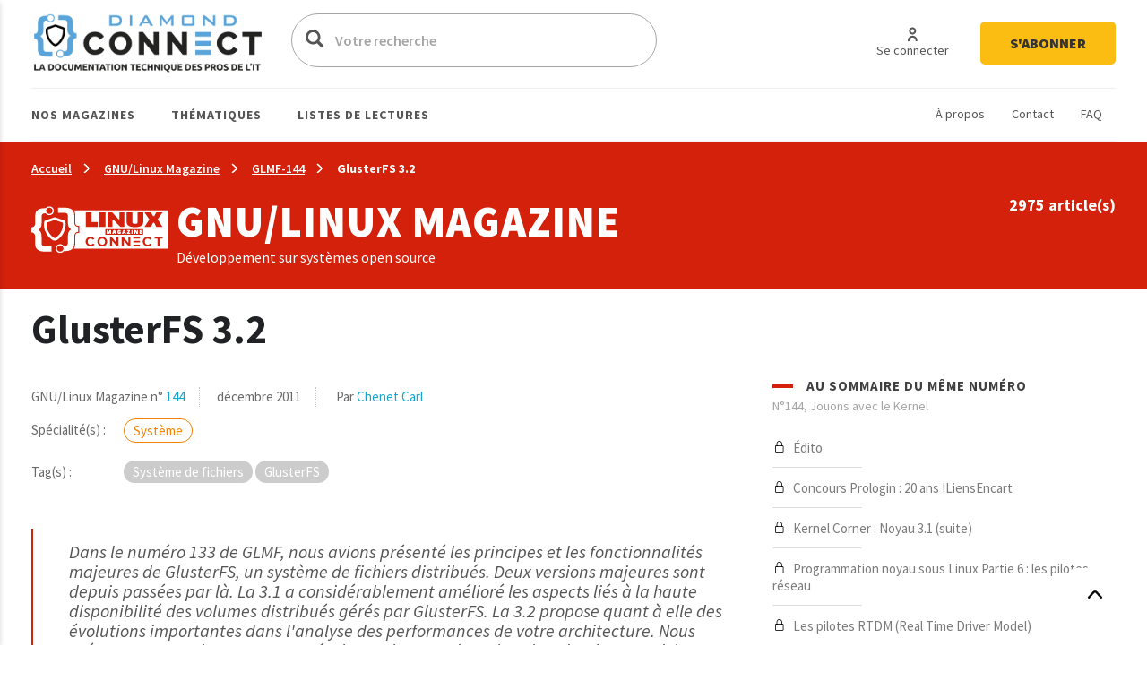

--- FILE ---
content_type: text/html; charset=UTF-8
request_url: https://connect.ed-diamond.com/GNU-Linux-Magazine/glmf-144/glusterfs-3.2
body_size: 24829
content:
<!DOCTYPE html>
<html  lang="fr" dir="ltr">
  <head>
    <meta charset="utf-8" />
<script async src="https://www.googletagmanager.com/gtag/js?id=UA-22350734-6"></script>
<script>window.dataLayer = window.dataLayer || [];function gtag(){dataLayer.push(arguments)};gtag("js", new Date());gtag("set", "developer_id.dMDhkMT", true);gtag("config", "UA-22350734-6", {"groups":"default","anonymize_ip":true,"page_placeholder":"PLACEHOLDER_page_path"});</script>
<meta name="description" content="Dans le numéro 133 de GLMF, nous avions présenté les principes et les fonctionnalités majeures de GlusterFS, un système de fichiers distribués. Deux versions majeures sont depuis passées par là. La 3.1 a considérablement amélioré les aspects liés à la haute disponibilité des volumes distribués gérés par GlusterFS. La 3.2 propose quant à elle des évolutions importantes dans l&#039;analyse des performances de votre architecture. Nous présenterons quelques nouveautés de ces deux versions dans la suite de cet article." />
<link rel="canonical" href="https://connect.ed-diamond.com/GNU-Linux-Magazine/glmf-144/glusterfs-3.2" />
<meta name="robots" content="index, follow, noarchive, noimageindex, notranslate" />
<meta name="Generator" content="Drupal 11 (https://www.drupal.org)" />
<meta name="MobileOptimized" content="width" />
<meta name="HandheldFriendly" content="true" />
<meta name="viewport" content="width=device-width, initial-scale=1.0" />
<link rel="icon" href="/sites/default/files/favicon-connect-32x32.png" type="image/png" />

    <title>GlusterFS 3.2 | Connect - Editions Diamond</title>
    <meta name="application-name" content="Nova Monitoring" data-value="nova-monitoring-is-up" />
    <link rel="stylesheet" media="all" href="/sites/default/files/css/css_9psuqnnSgCG2lJVQnIt5HNTYwIQh4srbP-Sv4_lpdVM.css?delta=0&amp;language=fr&amp;theme=connect&amp;include=eJxLzi9K1U8pKi1IzNFLzEqs0ElGEkjJTMzJT9cpriwuSc3VT0osTtUpy0wtL9YHk3q5-SmlOakATAIZYw" />
<link rel="stylesheet" media="all" href="/sites/default/files/css/css_EPr2gCgCgkp8mxK325LgFtOcjb669KMU__C-9Jztt3s.css?delta=1&amp;language=fr&amp;theme=connect&amp;include=eJxLzi9K1U8pKi1IzNFLzEqs0ElGEkjJTMzJT9cpriwuSc3VT0osTtUpy0wtL9YHk3q5-SmlOakATAIZYw" />

    
    <link href="https://fonts.googleapis.com/css?family=Source+Sans+Pro:300,400,400i,600,700,900&display=swap" rel="stylesheet">
    <style type="text/css">
			.contextual_mag_45 .context_depending_background,
        .contextual_mag_45 .context_depending_background_before:before,
        .contextual_mag_45 .context_depending_link_background,
        .contextual_mag_45 aside .block-title:before,
        .contextual_mag_45 #block-views-block-view-articles-list-previous-magazines .title:before,
        /*.contextual_mag_45 .ct-article.full .field--name-field-ct-article-domains a,*/
        .contextual_mag_45 .context-depending-bgcolor-link a,
        .contextual_mag_45 .context_depending_link_background:hover,
        .contextual_mag_45 .context_depending_link_background:focus,
        .contextual_mag_45 .view-view-articles-list a.active:after,
        .contextual_mag_45 .title_tiret:before,
        .contextual_mag_45 #block-views-block-taxonomy-term-block-2 a {
	        background-color: #008C32;
	    }
	            
	    .contextual_mag_45 .context_depending_color_and_link,
	    .contextual_mag_45 .context_depending_color,
	    .contextual_mag_45 .context_depending_color_link,
	    .contextual_mag_45 .modal_header h3 a,
	    .contextual_mag_45 .modal_header .h3 a,
	    .contextual_mag_45 .context_depending_color_and_link a,
	    .path-taxonomy .contextual_mag_45 #modal_summary .title,
	    .path-taxonomy .contextual_mag_45 #modal_summary .title a {
	        color: #008C32;
	    }
            
	    .contextual_mag_45 .page-node-type-ct-article,
	    .contextual_mag_45 .ct-article.full .field--name-field-ct-article-digest {
	        border-color: #008C32;
	    }

		a.taxo45:before {
			background: #008C32 !important;
		}
			.contextual_mag_44 .context_depending_background,
        .contextual_mag_44 .context_depending_background_before:before,
        .contextual_mag_44 .context_depending_link_background,
        .contextual_mag_44 aside .block-title:before,
        .contextual_mag_44 #block-views-block-view-articles-list-previous-magazines .title:before,
        /*.contextual_mag_44 .ct-article.full .field--name-field-ct-article-domains a,*/
        .contextual_mag_44 .context-depending-bgcolor-link a,
        .contextual_mag_44 .context_depending_link_background:hover,
        .contextual_mag_44 .context_depending_link_background:focus,
        .contextual_mag_44 .view-view-articles-list a.active:after,
        .contextual_mag_44 .title_tiret:before,
        .contextual_mag_44 #block-views-block-taxonomy-term-block-2 a {
	        background-color: #009BDB;
	    }
	            
	    .contextual_mag_44 .context_depending_color_and_link,
	    .contextual_mag_44 .context_depending_color,
	    .contextual_mag_44 .context_depending_color_link,
	    .contextual_mag_44 .modal_header h3 a,
	    .contextual_mag_44 .modal_header .h3 a,
	    .contextual_mag_44 .context_depending_color_and_link a,
	    .path-taxonomy .contextual_mag_44 #modal_summary .title,
	    .path-taxonomy .contextual_mag_44 #modal_summary .title a {
	        color: #009BDB;
	    }
            
	    .contextual_mag_44 .page-node-type-ct-article,
	    .contextual_mag_44 .ct-article.full .field--name-field-ct-article-digest {
	        border-color: #009BDB;
	    }

		a.taxo44:before {
			background: #009BDB !important;
		}
			.contextual_mag_2 .context_depending_background,
        .contextual_mag_2 .context_depending_background_before:before,
        .contextual_mag_2 .context_depending_link_background,
        .contextual_mag_2 aside .block-title:before,
        .contextual_mag_2 #block-views-block-view-articles-list-previous-magazines .title:before,
        /*.contextual_mag_2 .ct-article.full .field--name-field-ct-article-domains a,*/
        .contextual_mag_2 .context-depending-bgcolor-link a,
        .contextual_mag_2 .context_depending_link_background:hover,
        .contextual_mag_2 .context_depending_link_background:focus,
        .contextual_mag_2 .view-view-articles-list a.active:after,
        .contextual_mag_2 .title_tiret:before,
        .contextual_mag_2 #block-views-block-taxonomy-term-block-2 a {
	        background-color: #4D8700;
	    }
	            
	    .contextual_mag_2 .context_depending_color_and_link,
	    .contextual_mag_2 .context_depending_color,
	    .contextual_mag_2 .context_depending_color_link,
	    .contextual_mag_2 .modal_header h3 a,
	    .contextual_mag_2 .modal_header .h3 a,
	    .contextual_mag_2 .context_depending_color_and_link a,
	    .path-taxonomy .contextual_mag_2 #modal_summary .title,
	    .path-taxonomy .contextual_mag_2 #modal_summary .title a {
	        color: #4D8700;
	    }
            
	    .contextual_mag_2 .page-node-type-ct-article,
	    .contextual_mag_2 .ct-article.full .field--name-field-ct-article-digest {
	        border-color: #4D8700;
	    }

		a.taxo2:before {
			background: #4D8700 !important;
		}
			.contextual_mag_4 .context_depending_background,
        .contextual_mag_4 .context_depending_background_before:before,
        .contextual_mag_4 .context_depending_link_background,
        .contextual_mag_4 aside .block-title:before,
        .contextual_mag_4 #block-views-block-view-articles-list-previous-magazines .title:before,
        /*.contextual_mag_4 .ct-article.full .field--name-field-ct-article-domains a,*/
        .contextual_mag_4 .context-depending-bgcolor-link a,
        .contextual_mag_4 .context_depending_link_background:hover,
        .contextual_mag_4 .context_depending_link_background:focus,
        .contextual_mag_4 .view-view-articles-list a.active:after,
        .contextual_mag_4 .title_tiret:before,
        .contextual_mag_4 #block-views-block-taxonomy-term-block-2 a {
	        background-color: #693460;
	    }
	            
	    .contextual_mag_4 .context_depending_color_and_link,
	    .contextual_mag_4 .context_depending_color,
	    .contextual_mag_4 .context_depending_color_link,
	    .contextual_mag_4 .modal_header h3 a,
	    .contextual_mag_4 .modal_header .h3 a,
	    .contextual_mag_4 .context_depending_color_and_link a,
	    .path-taxonomy .contextual_mag_4 #modal_summary .title,
	    .path-taxonomy .contextual_mag_4 #modal_summary .title a {
	        color: #693460;
	    }
            
	    .contextual_mag_4 .page-node-type-ct-article,
	    .contextual_mag_4 .ct-article.full .field--name-field-ct-article-digest {
	        border-color: #693460;
	    }

		a.taxo4:before {
			background: #693460 !important;
		}
			.contextual_mag_1 .context_depending_background,
        .contextual_mag_1 .context_depending_background_before:before,
        .contextual_mag_1 .context_depending_link_background,
        .contextual_mag_1 aside .block-title:before,
        .contextual_mag_1 #block-views-block-view-articles-list-previous-magazines .title:before,
        /*.contextual_mag_1 .ct-article.full .field--name-field-ct-article-domains a,*/
        .contextual_mag_1 .context-depending-bgcolor-link a,
        .contextual_mag_1 .context_depending_link_background:hover,
        .contextual_mag_1 .context_depending_link_background:focus,
        .contextual_mag_1 .view-view-articles-list a.active:after,
        .contextual_mag_1 .title_tiret:before,
        .contextual_mag_1 #block-views-block-taxonomy-term-block-2 a {
	        background-color: #D4210C;
	    }
	            
	    .contextual_mag_1 .context_depending_color_and_link,
	    .contextual_mag_1 .context_depending_color,
	    .contextual_mag_1 .context_depending_color_link,
	    .contextual_mag_1 .modal_header h3 a,
	    .contextual_mag_1 .modal_header .h3 a,
	    .contextual_mag_1 .context_depending_color_and_link a,
	    .path-taxonomy .contextual_mag_1 #modal_summary .title,
	    .path-taxonomy .contextual_mag_1 #modal_summary .title a {
	        color: #D4210C;
	    }
            
	    .contextual_mag_1 .page-node-type-ct-article,
	    .contextual_mag_1 .ct-article.full .field--name-field-ct-article-digest {
	        border-color: #D4210C;
	    }

		a.taxo1:before {
			background: #D4210C !important;
		}
			.contextual_mag_3 .context_depending_background,
        .contextual_mag_3 .context_depending_background_before:before,
        .contextual_mag_3 .context_depending_link_background,
        .contextual_mag_3 aside .block-title:before,
        .contextual_mag_3 #block-views-block-view-articles-list-previous-magazines .title:before,
        /*.contextual_mag_3 .ct-article.full .field--name-field-ct-article-domains a,*/
        .contextual_mag_3 .context-depending-bgcolor-link a,
        .contextual_mag_3 .context_depending_link_background:hover,
        .contextual_mag_3 .context_depending_link_background:focus,
        .contextual_mag_3 .view-view-articles-list a.active:after,
        .contextual_mag_3 .title_tiret:before,
        .contextual_mag_3 #block-views-block-taxonomy-term-block-2 a {
	        background-color: #DB8F00;
	    }
	            
	    .contextual_mag_3 .context_depending_color_and_link,
	    .contextual_mag_3 .context_depending_color,
	    .contextual_mag_3 .context_depending_color_link,
	    .contextual_mag_3 .modal_header h3 a,
	    .contextual_mag_3 .modal_header .h3 a,
	    .contextual_mag_3 .context_depending_color_and_link a,
	    .path-taxonomy .contextual_mag_3 #modal_summary .title,
	    .path-taxonomy .contextual_mag_3 #modal_summary .title a {
	        color: #DB8F00;
	    }
            
	    .contextual_mag_3 .page-node-type-ct-article,
	    .contextual_mag_3 .ct-article.full .field--name-field-ct-article-digest {
	        border-color: #DB8F00;
	    }

		a.taxo3:before {
			background: #DB8F00 !important;
		}
			.contextual_mag_74346 .context_depending_background,
        .contextual_mag_74346 .context_depending_background_before:before,
        .contextual_mag_74346 .context_depending_link_background,
        .contextual_mag_74346 aside .block-title:before,
        .contextual_mag_74346 #block-views-block-view-articles-list-previous-magazines .title:before,
        /*.contextual_mag_74346 .ct-article.full .field--name-field-ct-article-domains a,*/
        .contextual_mag_74346 .context-depending-bgcolor-link a,
        .contextual_mag_74346 .context_depending_link_background:hover,
        .contextual_mag_74346 .context_depending_link_background:focus,
        .contextual_mag_74346 .view-view-articles-list a.active:after,
        .contextual_mag_74346 .title_tiret:before,
        .contextual_mag_74346 #block-views-block-taxonomy-term-block-2 a {
	        background-color: #EBC544;
	    }
	            
	    .contextual_mag_74346 .context_depending_color_and_link,
	    .contextual_mag_74346 .context_depending_color,
	    .contextual_mag_74346 .context_depending_color_link,
	    .contextual_mag_74346 .modal_header h3 a,
	    .contextual_mag_74346 .modal_header .h3 a,
	    .contextual_mag_74346 .context_depending_color_and_link a,
	    .path-taxonomy .contextual_mag_74346 #modal_summary .title,
	    .path-taxonomy .contextual_mag_74346 #modal_summary .title a {
	        color: #EBC544;
	    }
            
	    .contextual_mag_74346 .page-node-type-ct-article,
	    .contextual_mag_74346 .ct-article.full .field--name-field-ct-article-digest {
	        border-color: #EBC544;
	    }

		a.taxo74346:before {
			background: #EBC544 !important;
		}
	</style>
		<script type="text/javascript" src="https://cache.consentframework.com/js/pa/42983/c/3RvEJ/stub"></script>
	<script type="text/javascript" src="https://choices.consentframework.com/js/pa/42983/c/3RvEJ/cmp" async></script>
	<script type="text/javascript">
		var _mtm = window._mtm = window._mtm || [];
			_mtm.push({'mtm.startTime': (new Date().getTime()), 'event': 'mtm.Start'});
			(function() {
			var d=document, g=d.createElement('script'), s=d.getElementsByTagName('script')[0];
			g.async=true; g.src='https://stats.ed-diamond.com/js/container_i30SYTVL.js'; s.parentNode.insertBefore(g,s);
		})();

		var _paq = window._paq = window._paq || [];
			/* tracker methods like "setCustomDimension" should be called before "trackPageView" */
			_paq.push(['trackPageView']);
			_paq.push(['enableLinkTracking']);
			(function() {
			var u="//stats.ed-diamond.com/";
			_paq.push(['setTrackerUrl', u+'matomo.php']);
			_paq.push(['setSiteId', '1']);
			var d=document, g=d.createElement('script'), s=d.getElementsByTagName('script')[0];
			g.async=true; g.src=u+'matomo.js'; s.parentNode.insertBefore(g,s);
		})();
	</script>
  </head>
  <body class="notlogged path-node page-node-type-ct-article has-glyphicons">
    <a href="#main-content" class="visually-hidden focusable skip-link">
      Aller au contenu principal
    </a>
    
      <div class="dialog-off-canvas-main-canvas" data-off-canvas-main-canvas>
    <div id="page" class="contextual_mag_1 notmain">

  <div id="modalfs_layer" data-total="0" data-last=""></div>
  <div id="sidr"></div>
                      <header class="navbar_fs navbar-default_fs" id="navbar" role="banner">
		    

  <div class="container">
<div class="navbar-header_fs">
    <div class="region region-navigation">
    <section id="block-headerstandard" class="block block-block-content block-block-contentba289f63-2214-4029-9f88-26d4ed6dc80b clearfix">
  
    

      
  <div class="field field--name-field-logo field--type-image field--label-visually_hidden">
    <div class="field--label sr-only">Logo</div>
              <div class="field--item"><a class="logo_link" href="/" title="Accueil" rel="home">  <img loading="lazy" src="/sites/default/files/2021-07/logo-connect.png" width="324" height="62" alt="Logo Connect - Editions Diamond" class="img-responsive" />

</a></div>
          </div>

  </section>

<div class="search-block-form block block-search block-search-form-block" data-drupal-selector="search-block-form" id="block-connect-formulairederecherche" role="search">
      <form action="/search/node" method="get" id="search-block-form" accept-charset="UTF-8">
  <div class="form-item js-form-item form-type-search js-form-type-search form-item-keys js-form-item-keys form-no-label form-group">
      <label for="edit-keys" class="control-label sr-only">Votre recherche</label>
  
  
  <div class="input-group"><span class="hidden placeholderalt">Votre recherche</span><input title="Exemple : Pentest, Code, Arduino, Denis Bodor" data-drupal-selector="edit-keys" class="form-search form-control" placeholder="Votre recherche" type="search" id="edit-keys" name="keys" value="" size="15" maxlength="128" /><span class="input-group-btn"><button type="submit" value="Votre recherche" class="button js-form-submit form-submit btn-primary btn icon-only"><span class="sr-only">Votre recherche</span><span class="icon glyphicon glyphicon-search" aria-hidden="true"></span></button></span></div>

  
  
      <div id="edit-keys--description" class="description help-block">
      Exemple : Pentest, Code, Arduino, Denis Bodor
    </div>
  </div>
<input data-drupal-selector="edit-brands-" type="hidden" name="brands[]" value="3" /><div class="form-actions form-group js-form-wrapper form-wrapper" data-drupal-selector="edit-actions" id="edit-actions"></div>

</form>

    <a href="/search/node" id="trigger_search" class="hidden">
    <svg width="24" height="25" viewBox="0 0 24 25" fill="none" xmlns="http://www.w3.org/2000/svg">
    <path d="M5.42357 7.19064H12.6327C13.1156 9.5739 16.4166 9.571 16.9023 7.19064H19.5764C19.6888 7.19064 19.7965 7.14477 19.8759 7.06311C19.9554 6.98145 20 6.8707 20 6.75521C20 6.63973 19.9554 6.52898 19.8759 6.44732C19.7965 6.36566 19.6888 6.31978 19.5764 6.31978H16.9023C16.4166 3.93362 13.1156 3.93652 12.6327 6.31978H5.42357C5.31123 6.31978 5.2035 6.36566 5.12406 6.44732C5.04463 6.52898 5 6.63973 5 6.75521C5 6.8707 5.04463 6.98145 5.12406 7.06311C5.2035 7.14477 5.31123 7.19064 5.42357 7.19064ZM14.759 5.38796C15.1103 5.38872 15.447 5.53232 15.6957 5.78739C15.9443 6.04246 16.0847 6.3883 16.0862 6.74941C16.0382 8.5579 13.4883 8.5637 13.429 6.74941C13.4305 6.3878 13.5713 6.04152 13.8206 5.78637C14.0698 5.53121 14.4073 5.38796 14.759 5.38796Z" fill="#0A0A0A"/>
    <path d="M19.5764 12.0646H12.3673C11.8844 9.68131 8.5834 9.68131 8.0977 12.0646H5.42357C5.31123 12.0646 5.2035 12.1104 5.12406 12.1921C5.04463 12.2738 5 12.3845 5 12.5C5 12.6155 5.04463 12.7262 5.12406 12.8079C5.2035 12.8896 5.31123 12.9354 5.42357 12.9354H8.0977C8.5834 15.3187 11.8844 15.3187 12.3673 12.9354H19.5764C19.6888 12.9354 19.7965 12.8896 19.8759 12.8079C19.9554 12.7262 20 12.6155 20 12.5C20 12.3845 19.9554 12.2738 19.8759 12.1921C19.7965 12.1104 19.6888 12.0646 19.5764 12.0646ZM11.5625 12.5C11.5032 14.3027 8.95896 14.2998 8.90531 12.5C8.95896 10.6915 11.5117 10.6944 11.5625 12.5Z" fill="#0A0A0A"/>
    <path d="M19.5764 17.8094H16.9023C16.4166 15.4261 13.1156 15.429 12.6327 17.8094H5.42357C5.31123 17.8094 5.2035 17.8552 5.12406 17.9369C5.04463 18.0185 5 18.1293 5 18.2448C5 18.3603 5.04463 18.471 5.12406 18.5527C5.2035 18.6343 5.31123 18.6802 5.42357 18.6802H12.6327C13.1156 21.0664 16.4194 21.0635 16.9023 18.6802H19.5764C19.6888 18.6802 19.7965 18.6343 19.8759 18.5527C19.9554 18.471 20 18.3603 20 18.2448C20 18.1293 19.9554 18.0185 19.8759 17.9369C19.7965 17.8552 19.6888 17.8094 19.5764 17.8094ZM14.759 19.612C14.5841 19.612 14.411 19.5766 14.2494 19.5077C14.0879 19.4388 13.9411 19.3378 13.8176 19.2106C13.694 19.0833 13.5961 18.9322 13.5295 18.766C13.4628 18.5998 13.4287 18.4217 13.429 18.2419C13.4883 16.4334 16.0382 16.445 16.0862 18.2419C16.0866 18.4214 16.0526 18.5993 15.9861 18.7653C15.9196 18.9314 15.8219 19.0823 15.6987 19.2095C15.5754 19.3368 15.429 19.4378 15.2678 19.5069C15.1066 19.5759 14.9337 19.6117 14.759 19.612Z" fill="#0A0A0A"/>
    </svg>
    Recherche avancée  </a>
</div>
<nav role="navigation" aria-labelledby="block-connect-account-menu-menu" id="block-connect-account-menu">
            
  <div class="visually-hidden" id="block-connect-account-menu-menu" class="h2">User account menu</div>
  

        
      <ul class="menu menu--account nav navbar-nav navbar-right">
                      <li class="first">
                                                          <a href="/user/login" data-drupal-link-system-path="user/login"><span>Se connecter</span></a>
              </li>
                      <li class="last">
                                                          <a href="https://boutique.ed-diamond.com/abonnements"><span>S&#039;abonner</span></a>
              </li>
        </ul>
  

  </nav>

  </div>

  </div>

  <div id="navbar-collapse" class="">

	  <a href="#" id="mobile_menu">
		<i></i>
		<i></i>
		<i></i>
	  </a>

	  <div class="region region-navigation-collapsible">
    <nav role="navigation" aria-labelledby="block-headernavigationsecondaire-menu" id="block-headernavigationsecondaire">
            
  <div class="visually-hidden" id="block-headernavigationsecondaire-menu" class="h2">Navigation secondaire</div>
  

        
      <ul class="menu menu--secondary nav">
                      <li class="first">
                                                          <a href="/a-propos-connect" data-drupal-link-system-path="node/85137"><span>À propos</span></a>
              </li>
                      <li>
                                                          <a href="/contact" data-drupal-link-system-path="webform/contact"><span>Contact</span></a>
              </li>
                      <li class="last">
                                                          <a href="/faq" data-drupal-link-system-path="node/85135"><span>FAQ</span></a>
              </li>
        </ul>
  

  </nav>
<nav role="navigation" aria-labelledby="block-connect-main-menu-menu" id="block-connect-main-menu">
            
  <div class="visually-hidden" id="block-connect-main-menu-menu" class="h2">Main navigation</div>
  

        
      <ul class="menu menu--main nav navbar-nav">
                
            <li class="expanded first">
                                                                                <a href="/acces-par-magazine" class="1 taxo" data-toggles="dropdown" data-drupal-link-system-path="acces-par-magazine">Nos magazines <span class="caret"></span></a>
        
                        <ul class="dropdown-menu">
                
            <li class="first">
                                          <a href="/gnu-linux-magazine">
                          <span class="icon">
                <img src="https://connect.ed-diamond.com/sites/default/files/2022-04/logoLM_0.jpg" alt="">
              </span>
            GNU/Linux Magazine
          </a>
        
              </li>
                
            <li>
                                          <a href="/linux-pratique">
                          <span class="icon">
                <img src="https://connect.ed-diamond.com/sites/default/files/2025-06/manufacturer_4-connect_1.png" alt="">
              </span>
            SysOps Pratique
          </a>
        
              </li>
                
            <li>
                                          <a href="/hackable">
                          <span class="icon">
                <img src="https://connect.ed-diamond.com/sites/default/files/2022-04/logoHK.jpg" alt="">
              </span>
            Hackable
          </a>
        
              </li>
                
            <li class="last">
                                          <a href="/misc">
                          <span class="icon">
                <img src="https://connect.ed-diamond.com/sites/default/files/2022-04/logoMISC.jpg" alt="">
              </span>
            MISC
          </a>
        
              </li>
        </ul>
  
              </li>
                
            <li class="expanded">
                                                                                <a href="/acces-par-thematique" class="1 taxo" data-toggles="dropdown" data-drupal-link-system-path="acces-par-thematique">Thématiques <span class="caret"></span></a>
        
                        <ul class="dropdown-menu">
                
            <li class="first">
                                          <a href="/domaine/code-algo-ia-big-data-web">
            IA / Big Data / Code / Algo / Web
          </a>
        
              </li>
                
            <li>
                                          <a href="/domaine/cybersecurite-offensive-defensive">
            Cybersécurité offensive &amp; défensive
          </a>
        
              </li>
                
            <li>
                                          <a href="/domaine/electronique-embarque-radio-iot">
            Électronique / Embarqué / Radio / IoT
          </a>
        
              </li>
                
            <li class="last">
                                          <a href="/domaine/sysadmin-sysops-devops-sre-sous-linux">
            Administration Système &amp; Réseau Linux
          </a>
        
              </li>
        </ul>
  
              </li>
                
            <li class="expanded last">
                                                                                <a href="/listes-de-lecture-de-la-redaction" class="1 taxo" data-toggles="dropdown" data-drupal-link-system-path="listes-de-lecture-de-la-redaction">Listes de lectures <span class="caret"></span></a>
        
                        <ul class="dropdown-menu">
                
            <li class="first">
                                          <a href="/listes-de-lecture/best-of-de-la-redaction">
            Best of de la rédaction
          </a>
        
              </li>
                
            <li>
                                          <a href="/listes-de-lecture/cas-pratiques">
            Cas pratiques
          </a>
        
              </li>
                
            <li>
                                          <a href="/listes-de-lecture/parcours-pedagogiques">
            Parcours pédagogiques
          </a>
        
              </li>
                
            <li>
                                          <a href="/listes-de-lecture/tour-d-horizon">
            Tours d&#039;horizon
          </a>
        
              </li>
                
            <li class="last">
                                          <a href="#modal_login">
            Mes listes de lecture
          </a>
        
              </li>
        </ul>
  
              </li>
        </ul>
  

  </nav>

  </div>

  </div>
  </div>
      </header>
      
        
              <div class="sub_header context_depending_background" role="heading">
        <div class="region region-header">
      <div class="container bread_wrapper">
			  <ol class="breadcrumb">
	    	      <li >
							        				<a href="/">Accueil</a>
	        	      </li>
	        
	      	    	      <li >
							        				<a href="/GNU-Linux-Magazine">GNU/Linux Magazine</a>
	        	      </li>
	        
	      	    	      <li >
							        				<a href="/GNU-Linux-Magazine/glmf-144">GLMF-144</a>
	        	      </li>
	        
	      	    	      <li  class="active">
							        				GlusterFS 3.2
	        	      </li>
	        
	      	    	  </ol>
	</div>
	<div class="mag_line context_depending_background">
		<div class="container">
      <div class="rowflex">
        <div class="d-flex col-xs-12 col-md-7 align-items-center">
          <div class="d-flex">
            <div>
              <img class="img-responsive" src="/sites/default/files/2022-04/logoconnect-LM-reverse_1.png" alt="" />
            </div>
            <div class="logotext">
                            <p class="title fs-4xl h1" style="margin: 0; color: #fff;">
                GNU/Linux Magazine
              </p>
              <div class="subtitle">
                Développement sur systèmes open source
              </div>    
            </div>
          </div>
        </div>
        <div class="col-xs-12 col-md-5 nums">
          <div id="subheader_master_row"></div>
          <div class="alignthis">
            <span class="number">
              2975 article(s)            </span>
            <div class="hidden">
              <a href="#" class="btn-white">
                En savoir plus              </a>
            </div>
          </div>
        </div>
      </div>
		</div>
	</div>


<div data-drupal-messages-fallback class="hidden"></div>
    


  </div>

    </div>
  
        
        <div role="main" class="main-container js-quickedit-main-content container moveabonnezvousmaintenant">

      
            

      <div class="main-container-inner">
        <div class="bg0"></div>
                              <div class="pub_left">
                <div class="region region-pub-left">
    <section id="block-advertisingblock-top-left-12" class="block block-connect-advertising block-advertising-block clearfix">
  
    

      <div class="clear-both advertisingElement" data-advertisement-id="" data-event-url="">
        </div>

  </section>

<section id="block-advertisingblock-top-left-14" class="block block-connect-advertising block-advertising-block clearfix">
  
    

      <div class="clear-both advertisingElement" data-advertisement-id="" data-event-url="">
        </div>

  </section>


  </div>

            </div>
                  
                              <div class="pub_right">
                <div class="region region-pub-right">
    <section id="block-advertisingblock-bottom-left-21" class="block block-connect-advertising block-advertising-block clearfix">
  
    

      <div class="clear-both advertisingElement" data-advertisement-id="" data-event-url="">
        </div>

  </section>

<section id="block-advertisingblock-top-right-12" class="block block-connect-advertising block-advertising-block clearfix">
  
    

      <div class="clear-both advertisingElement" data-advertisement-id="" data-event-url="">
        </div>

  </section>


  </div>

            </div>
                          <div class="row master-row">

                    
                                                        <section class="col-xs-12 col-sm-8 mainer">
                              <a href="#aside" id="open_aside" class="modal_link context_depending_color"><i class="custom-menu"></i></a>
                                          
                                                              
                              
                                          
                            
  <div class="navigate_fs clearfix hidden">
					  <a href="/GNU-Linux-Magazine/glmf-144/programmation-des-microcontroleurs-avr" class="rounded" title="Article précédent"><i class="custom-cheveron-left"></i> </a>
						  <a href="/GNU-Linux-Magazine/glmf-144/installation-de-linshare-sur-debian-squeeze" class="rounded" title="Article suivant"><i class="custom-cheveron-right"></i> </a>
			
	<div class="sharethis">
		<a href="#" data-type="twitter" class="social-sharing"><i class="custom-twitter"></i></a>
		<a href="#" data-type="facebook" class="social-sharing"><i class="custom-facebook"></i></a>
		<a href="#" data-type="linkedin" class="social-sharing"><i class="custom-linkedin"></i></a>
	</div>
    
                    <div class="region region-navigate-fs">
    <section id="block-addtoreadlistblock" class="block block-connect-readlist block-add-to-readlist-block clearfix">
  
    

      <a class="modal_link rounded use-ajax" data-target="#add_to_list_modal" href="/readlist/get/modal/0" title="Ajouter à une liste de lecture">
	<img class="empty" src="/themes/connect/images/addlist-e.svg">
    <img class="full hidden" src="/themes/connect/images/addlist-f.svg">
    Ajouter à une liste de lecture</a>
  </section>

<section id="block-addtoalertblock" class="block block-connect-alert block-add-to-alert-block clearfix">
  
    

      <a id="addAlert" class="rounded" data-url="L2FsZXJ0L2FkZC83OTE4NA==" href="#" title="Créer une alerte à partir des caractéristiques de cet article (magazine, domaine(s), tag(s), auteur(s))">
    <svg style="margin-right: 7px" width="30" height="32" viewBox="0 0 30 32" fill="none" xmlns="http://www.w3.org/2000/svg">
        <rect x="0.5" y="0.5" width="29" height="31" rx="14.5" stroke="#A5A5A5"/>
        <path d="M21.992 19.9535C21.907 19.0399 21.1171 18.3225 20.1971 18.3225C20.0871 18.3225 19.9996 18.2322 19.9996 18.1186V15.0786C19.9996 12.8206 18.5997 10.8516 16.6724 10.1161C16.6949 9.99996 16.7074 9.88127 16.7074 9.76254C16.7074 8.78969 15.9425 8 15 8C14.0576 8 13.2927 8.78969 13.2927 9.76258C13.2927 9.87873 13.3052 9.99483 13.3252 10.1058C12.6627 10.3484 12.0503 10.7329 11.5278 11.2542C10.5429 12.2348 10.0005 13.5535 10.0005 14.9677V18.1187C10.0005 18.2297 9.91298 18.3226 9.80298 18.3226C8.88056 18.3226 8.09311 19.04 8.00812 19.9535C7.96061 20.4619 8.12313 20.9677 8.45559 21.3445C8.78555 21.7187 9.25803 21.9355 9.75046 21.9355H12.7652C12.8902 23.0942 13.8451 24 15 24C16.1549 24 17.1099 23.0942 17.2349 21.9355H20.2496C20.7421 21.9355 21.2145 21.7187 21.5445 21.3445C21.8745 20.9677 22.0395 20.4619 21.992 19.9535ZM15 9.03224C15.39 9.03224 15.7075 9.35998 15.7075 9.76254C15.7075 9.79607 15.7025 9.82706 15.6974 9.86058C15.5275 9.83477 15.355 9.81671 15.1825 9.81154C14.885 9.8012 14.5925 9.82188 14.3026 9.86317C14.2975 9.82964 14.2925 9.79866 14.2925 9.76513C14.2926 9.35998 14.6101 9.03224 15 9.03224ZM15 22.9677C14.3976 22.9677 13.8927 22.5238 13.7751 21.9354H16.2249C16.1075 22.5238 15.6025 22.9677 15 22.9677ZM20.8045 20.6503C20.6596 20.8129 20.4646 20.9032 20.2496 20.9032H9.75051C9.53551 20.9032 9.34056 20.8128 9.19554 20.6503C9.05055 20.4877 8.98305 20.2735 9.00555 20.0516C9.04053 19.6619 9.39304 19.3548 9.80548 19.3548C10.4654 19.3548 11.0029 18.8 11.0029 18.1187V14.9677C11.0029 13.8374 11.4378 12.7819 12.2253 11.9974C12.9752 11.2465 13.9551 10.8387 15 10.8387C15.0501 10.8387 15.0975 10.8387 15.1475 10.8413C17.2698 10.9187 18.9997 12.8206 18.9997 15.0787V18.1187C18.9997 18.8 19.5371 19.3548 20.1971 19.3548C20.6096 19.3548 20.9621 19.6619 20.997 20.0516C21.017 20.2735 20.9495 20.4851 20.8045 20.6503Z" fill="#A5A5A5"/>
        <path d="M8.5256 14.1935C8.75558 14.1935 8.96305 14.0284 9.01307 13.7884C9.25553 12.6555 9.80298 11.6233 10.6029 10.8026C10.7979 10.6013 10.7979 10.2736 10.6029 10.0723C10.4079 9.87101 10.0904 9.87101 9.89549 10.0723C8.96059 11.0322 8.31812 12.2426 8.03567 13.569C7.97568 13.8477 8.14567 14.1238 8.41564 14.1832C8.45563 14.191 8.49062 14.1935 8.5256 14.1935Z" fill="#A5A5A5"/>
        <path d="M21.4745 14.1935C21.5095 14.1935 21.547 14.1884 21.582 14.1807C21.852 14.1187 22.0219 13.8452 21.962 13.5665C21.6795 12.24 21.037 11.0323 20.1021 10.0697C19.9071 9.86838 19.5896 9.86838 19.3947 10.0697C19.1997 10.271 19.1997 10.5987 19.3947 10.8C20.1921 11.6206 20.7421 12.6529 20.9845 13.7858C21.037 14.0284 21.2445 14.1935 21.4745 14.1935Z" fill="#A5A5A5"/>
    </svg>
    Créer une alerte.</a>

  </section>


  </div>

            </div>

  <div class="block_content">
	
	
    <h1>GlusterFS 3.2</h1>

        

    <a id="main-content"></a>
    

      <div class="region region-content">
        <article data-history-node-id="79184" class="ct-article full clearfix">

  
    

  
  <div class="content">

    
  	  		
  <div class="field field--name-field-ct-article-magazine field--type-entity-reference field--label-visually_hidden">
    <div class="field--label sr-only">Magazine</div>
              <div class="field--item">
  <div class="field field--name-field-ct-magazine-brand field--type-entity-reference field--label-visually_hidden">
    <div class="field--label sr-only">Marque</div>
              <div class="field--item">GNU/Linux Magazine</div>
          </div>

	  
	n° <a href="/GNU-Linux-Magazine/glmf-144">
  <div class="field field--name-field-ct-magazine-number field--type-integer field--label-visually_hidden">
    <div class="field--label sr-only">Numéro</div>
              <div class="field--item">144</div>
          </div>
</a> 
  <div class="field field--name-field-ct-magazine-begin-date field--type-datetime field--label-visually_hidden">
    <div class="field--label sr-only">Mois de parution</div>
              <div class="field--item">décembre 2011</div>
          </div>


	<i data-mag="78391"></i>
</div>
          </div>

  	    
  <div class="field field--name-field-ct-article-authors field--type-entity-reference field--label-visually_hidden">
    <div class="field--label sr-only">Auteurs</div>
          <div class="field--items">
        Par 
              <div class="field--item"><a href="/auteur/chenet-carl" hreflang="fr">Chenet Carl</a></div>
              </div>
      </div>


    
  <div class="field field--name-field-ct-article-domains field--type-entity-reference field--label-visually_hidden">
    <div class="field--label sr-only">Spécialité(s)</div>
          <div class="field--items">
              <div class="field--item"><a href="/search/node?domains%5B0%5D=72451" hreflang="fr" data-bgcolor="#F38203">Système</a></div>
              </div>
      </div>

  	
  <div class="field field--name-field-ct-article-tags field--type-entity-reference field--label-above">
    <div class="field--label">Tag(s)</div>
          <div class="field--items">
              <div class="field--item"><a href="/search/node?tags%5B0%5D=73185" hreflang="fr">Système de fichiers</a></div>
          <div class="field--item"><a href="/search/node?tags%5B0%5D=73439" hreflang="fr">GlusterFS</a></div>
              </div>
      </div>

    <br />
    <br />
    <div id="summmm">
      
  <div class="field field--name-field-ct-article-digest field--type-text-long field--label-visually_hidden">
    <div class="field--label sr-only">Résumé</div>
              <div class="field--item">Dans le numéro 133 de GLMF, nous avions présenté les principes et les fonctionnalités majeures de GlusterFS, un système de fichiers distribués. Deux versions majeures sont depuis passées par là. La 3.1 a considérablement amélioré les aspects liés à la haute disponibilité des volumes distribués gérés par GlusterFS. La 3.2 propose quant à elle des évolutions importantes dans l'analyse des performances de votre architecture. Nous présenterons quelques nouveautés de ces deux versions dans la suite de cet article.</div>
          </div>

    </div>
	  <br />

  	  		<div class="truncated_body"><h2>1. Installation de GlusterFS</h2><p>Nous utiliserons tout au long de nos exemples une Debian Sid qui propose GlusterFS en version 3.2.4. Pour l'installer, il suffit de passer la commande suivante en tant qu'utilisateur root&nbsp;:</p><div class="ezoeItemCustomTag console" type="custom"><p># apt-get install glusterfs-server glusterfs-client</p></div><p>Vous pouvez vérifier que GlusterFS a correctement démarré en tapant&nbsp;:</p><div class="ezoeItemCustomTag console" type="custom"><p># /etc/init.d/glusterfs-server status</p></div><p>Autre solution, le site communautaire du projet GlusterFS <strong>[1]</strong> propose des paquets pré-compilés pour les deux distributions GNU/Linux majeures que sont Debian et Red Hat.</p><p>Pour installer GlusterFS sur un système Debian à partir des paquets fournis par le projet GlusterFS, il est nécessaire de télécharger le paquet puis de l'installer sur votre système. Pour cela, vous pouvez passer les commandes suivantes en tant qu'utilisateur root…</div>
  	
  </div>
			<div class="restrictive_content">
			<div class="abo_box">
                <div class="tacenter percent">
          La suite est réservée aux abonnés. Il vous reste 96% à découvrir.        </div>
        <div class="login_fs">
          <span>Déjà abonné ?</span> <a class="lined modal_link" href="#modal_login" data-ajaxcontent="/user/login div.block_content">Se connecter</a>
        </div>
        <div class="infos">
          <ul>
            <li>Accédez à tous les contenus de Connect en illimité</li>
            <li>Découvrez des listes de lecture et des contenus Premium</li>
            <li>Consultez les nouveaux articles en avant-première</li>
          </ul>
        </div>
        <div class="tacenter fw-bold fz-28 mb-3">
          Envie de lire la suite ? Rejoignez Connect        </div>
        <a class="yellow_btn" href="https://boutique.ed-diamond.com/abonnements?brand=3">Je m'abonne maintenant</a>
			</div>
		</div>
		<div></div>
	</article>


    </div>
  

	
  </div>
  <br><br>
	<div class="sharethis">
		<a href="#" data-type="twitter" class="social-sharing"><i class="custom-twitter"></i></a>
		<a href="#" data-type="facebook" class="social-sharing"><i class="custom-facebook"></i></a>
		<a href="#" data-type="linkedin" class="social-sharing"><i class="custom-linkedin"></i></a>
	</div>
            </section>
          
                    
                                    <aside class="col-sm-4" role="complementary" id="aside">
                <a href="#" class="close_modal"><i class="custom-cheveron-right"></i></a>
                  <div class="region region-sidebar-second">
    <section id="block-connect-advertising-leaderboard-node--2" class="block block-connect-advertising block-advertising-block clearfix">
  
    

      <div class="clear-both advertisingElement" data-advertisement-id="" data-event-url="">
        </div>

  </section>

<section class="views-element-container block block-views block-views-blockview-articles-list-block-2 clearfix" id="block-views-block-view-articles-list-block-2-2">
  
      <div class="block-title h2"><span>Au sommaire du même numéro</span></div>
    

  <div class="inthisarticle">
    N°144, Jouons avec le Kernel
  </div>

      <div class="form-group"><div class="view view-view-articles-list view-id-view_articles_list view-display-id-block_2 js-view-dom-id-67d198cc2aff2826f9382c76e11d1815c849a0f50aa0f5b87065569ec0948fa9">
  
    
      
      <div class="view-content">
      

    <div class="views-row">
	  <div class="view_inner"><div class="views-field views-field-title"><span class="field-content"><a href="/GNU-Linux-Magazine/glmf-144/edito" hreflang="fr"><span class="is_locked_icon">Édito</span></a></span></div></div>
  </div>
    <div class="views-row">
	  <div class="view_inner"><div class="views-field views-field-title"><span class="field-content"><a href="/GNU-Linux-Magazine/glmf-144/concours-prologin-20-ans-liensencart" hreflang="fr"><span class="is_locked_icon">Concours Prologin : 20 ans !LiensEncart</span></a></span></div></div>
  </div>
    <div class="views-row">
	  <div class="view_inner"><div class="views-field views-field-title"><span class="field-content"><a href="/GNU-Linux-Magazine/glmf-144/kernel-corner-noyau-3.1-suite" hreflang="fr"><span class="is_locked_icon">Kernel Corner : Noyau 3.1 (suite)</span></a></span></div></div>
  </div>
    <div class="views-row">
	  <div class="view_inner"><div class="views-field views-field-title"><span class="field-content"><a href="/GNU-Linux-Magazine/glmf-144/programmation-noyau-sous-linux-partie-6-les-pilotes-reseau" hreflang="fr"><span class="is_locked_icon">Programmation noyau sous Linux Partie 6 : les pilotes réseau</span></a></span></div></div>
  </div>
    <div class="views-row">
	  <div class="view_inner"><div class="views-field views-field-title"><span class="field-content"><a href="/GNU-Linux-Magazine/glmf-144/les-pilotes-rtdm-real-time-driver-model" hreflang="fr"><span class="is_locked_icon">Les pilotes RTDM (Real Time Driver Model)</span></a></span></div></div>
  </div>
    <div class="views-row">
	  <div class="view_inner"><div class="views-field views-field-title"><span class="field-content"><a href="/GNU-Linux-Magazine/glmf-144/datamining-avec-rattle" hreflang="fr"><span class="is_locked_icon">Datamining avec Rattle</span></a></span></div></div>
  </div>
    <div class="views-row">
	  <div class="view_inner"><div class="views-field views-field-title"><span class="field-content"><a href="/GNU-Linux-Magazine/glmf-144/compiler-son-noyau-linux" hreflang="fr"><span class="is_locked_icon">Compiler son noyau Linux</span></a></span></div></div>
  </div>
    <div class="views-row">
	  <div class="view_inner"><div class="views-field views-field-title"><span class="field-content"><a href="/GNU-Linux-Magazine/glmf-144/programmation-des-microcontroleurs-avr" hreflang="fr"><span class="is_locked_icon">Programmation des microcontrôleurs AVR</span></a></span></div></div>
  </div>
    <div class="views-row">
	  <div class="view_inner"><div class="views-field views-field-title"><span class="field-content"><a href="/GNU-Linux-Magazine/glmf-144/glusterfs-3.2" hreflang="fr"><span class="is_locked_icon">GlusterFS 3.2</span></a></span></div></div>
  </div>
    <div class="views-row">
	  <div class="view_inner"><div class="views-field views-field-title"><span class="field-content"><a href="/GNU-Linux-Magazine/glmf-144/installation-de-linshare-sur-debian-squeeze" hreflang="fr"><span class="is_locked_icon">Installation de Linshare sur Debian Squeeze</span></a></span></div></div>
  </div>
    <div class="views-row">
	  <div class="view_inner"><div class="views-field views-field-title"><span class="field-content"><a href="/GNU-Linux-Magazine/GLMF-144/Parce-qu-un-sysadmin-nait-tous-les-jours" hreflang="fr"><span class="is_locked_icon">Parce qu&#039;un sysadmin naît tous les jours...</span></a></span></div></div>
  </div>
    <div class="views-row">
	  <div class="view_inner"><div class="views-field views-field-title"><span class="field-content"><a href="/GNU-Linux-Magazine/glmf-144/quelle-licence-pour-les-applications-web-libres" hreflang="fr"><span class="is_locked_icon">Quelle licence pour les applications web Libres ?</span></a></span></div></div>
  </div>
    <div class="views-row">
	  <div class="view_inner"><div class="views-field views-field-title"><span class="field-content"><a href="/GNU-Linux-Magazine/glmf-144/compactez-votre-site-web-pour-le-rendre-leger-et-rapide-avec-les-outils-unix" hreflang="fr"><span class="is_locked_icon">Compactez votre site web pour le rendre léger et rapide : avec les outils UNIX</span></a></span></div></div>
  </div>
    <div class="views-row">
	  <div class="view_inner"><div class="views-field views-field-title"><span class="field-content"><a href="/GNU-Linux-Magazine/glmf-144/compactez-votre-site-web-pour-le-rendre-leger-et-rapide-en-utilisant-javascript" hreflang="fr"><span class="is_locked_icon">Compactez votre site web pour le rendre léger et rapide : en utilisant JavaScript</span></a></span></div></div>
  </div>

    </div>
  
          </div>
</div>

  </section>
<div class="search-block-form block block-search block-search-form-block" data-drupal-selector="search-block-form" id="block-formulairederecherche-3" role="search">
  <div class="block-title">
    <div>
      Rechercher dans <span></span>
    </div>
    <div class="hidden">
      Rechercher parmi nos 2975 articles    </div>
  </div>
  <div class="number_current_mag total_article">
    parmi <span></span> !
  </div>
      <form action="/search/node" method="get" id="search-block-form" accept-charset="UTF-8">
  <div class="form-item js-form-item form-type-search js-form-type-search form-item-keys js-form-item-keys form-no-label form-group">
      <label for="edit-keys" class="control-label sr-only">Votre recherche</label>
  
  
  <div class="input-group"><span class="hidden placeholderalt">Votre recherche</span><input title="Exemple : Pentest, Code, Arduino, Denis Bodor" data-drupal-selector="edit-keys" class="form-search form-control" placeholder="Votre recherche" type="search" id="edit-keys" name="keys" size="15" maxlength="128" /><span class="input-group-btn"><button type="submit" value="Votre recherche" class="button js-form-submit form-submit btn-primary btn icon-only"><span class="sr-only">Votre recherche</span><span class="icon glyphicon glyphicon-search" aria-hidden="true"></span></button></span></div>

  
  
      <div id="edit-keys--description" class="description help-block">
      Exemple : Pentest, Code, Arduino, Denis Bodor
    </div>
  </div>
<input data-drupal-selector="edit-brands-" type="hidden" name="brands[]" value="1" /><div class="form-actions form-group js-form-wrapper form-wrapper" data-drupal-selector="edit-actions" id="edit-actions"></div>

</form>

    <a href="/search/node" id="trigger_search" class="hidden">
    <svg width="24" height="25" viewBox="0 0 24 25" fill="none" xmlns="http://www.w3.org/2000/svg">
    <path d="M5.42357 7.19064H12.6327C13.1156 9.5739 16.4166 9.571 16.9023 7.19064H19.5764C19.6888 7.19064 19.7965 7.14477 19.8759 7.06311C19.9554 6.98145 20 6.8707 20 6.75521C20 6.63973 19.9554 6.52898 19.8759 6.44732C19.7965 6.36566 19.6888 6.31978 19.5764 6.31978H16.9023C16.4166 3.93362 13.1156 3.93652 12.6327 6.31978H5.42357C5.31123 6.31978 5.2035 6.36566 5.12406 6.44732C5.04463 6.52898 5 6.63973 5 6.75521C5 6.8707 5.04463 6.98145 5.12406 7.06311C5.2035 7.14477 5.31123 7.19064 5.42357 7.19064ZM14.759 5.38796C15.1103 5.38872 15.447 5.53232 15.6957 5.78739C15.9443 6.04246 16.0847 6.3883 16.0862 6.74941C16.0382 8.5579 13.4883 8.5637 13.429 6.74941C13.4305 6.3878 13.5713 6.04152 13.8206 5.78637C14.0698 5.53121 14.4073 5.38796 14.759 5.38796Z" fill="#0A0A0A"/>
    <path d="M19.5764 12.0646H12.3673C11.8844 9.68131 8.5834 9.68131 8.0977 12.0646H5.42357C5.31123 12.0646 5.2035 12.1104 5.12406 12.1921C5.04463 12.2738 5 12.3845 5 12.5C5 12.6155 5.04463 12.7262 5.12406 12.8079C5.2035 12.8896 5.31123 12.9354 5.42357 12.9354H8.0977C8.5834 15.3187 11.8844 15.3187 12.3673 12.9354H19.5764C19.6888 12.9354 19.7965 12.8896 19.8759 12.8079C19.9554 12.7262 20 12.6155 20 12.5C20 12.3845 19.9554 12.2738 19.8759 12.1921C19.7965 12.1104 19.6888 12.0646 19.5764 12.0646ZM11.5625 12.5C11.5032 14.3027 8.95896 14.2998 8.90531 12.5C8.95896 10.6915 11.5117 10.6944 11.5625 12.5Z" fill="#0A0A0A"/>
    <path d="M19.5764 17.8094H16.9023C16.4166 15.4261 13.1156 15.429 12.6327 17.8094H5.42357C5.31123 17.8094 5.2035 17.8552 5.12406 17.9369C5.04463 18.0185 5 18.1293 5 18.2448C5 18.3603 5.04463 18.471 5.12406 18.5527C5.2035 18.6343 5.31123 18.6802 5.42357 18.6802H12.6327C13.1156 21.0664 16.4194 21.0635 16.9023 18.6802H19.5764C19.6888 18.6802 19.7965 18.6343 19.8759 18.5527C19.9554 18.471 20 18.3603 20 18.2448C20 18.1293 19.9554 18.0185 19.8759 17.9369C19.7965 17.8552 19.6888 17.8094 19.5764 17.8094ZM14.759 19.612C14.5841 19.612 14.411 19.5766 14.2494 19.5077C14.0879 19.4388 13.9411 19.3378 13.8176 19.2106C13.694 19.0833 13.5961 18.9322 13.5295 18.766C13.4628 18.5998 13.4287 18.4217 13.429 18.2419C13.4883 16.4334 16.0382 16.445 16.0862 18.2419C16.0866 18.4214 16.0526 18.5993 15.9861 18.7653C15.9196 18.9314 15.8219 19.0823 15.6987 19.2095C15.5754 19.3368 15.429 19.4378 15.2678 19.5069C15.1066 19.5759 14.9337 19.6117 14.759 19.612Z" fill="#0A0A0A"/>
    </svg>
    Recherche avancée  </a>
</div>
<section id="block-advertisingblock-right-column--2" class="block block-connect-advertising block-advertising-block clearfix">
  
    

      <div class="clear-both advertisingElement" data-advertisement-id="" data-event-url="">
        </div>

  </section>


  </div>
  
  

              </aside>
                      
                                    <div class="clearfix"></div>
              <div id="content2" class="col-xs-12">
                  <div class="region region-content2">
    <section class="views-element-container block block-views block-views-blockview-authors-list-block-1 clearfix" id="block-views-block-view-authors-list-block-1">
  
      <h2 class="block-title context_depending_color title_format lined"><span>Article rédigé par</span></h2>
    

      <div class="form-group"><div class="view view-view-authors-list view-id-view_authors_list view-display-id-block_1 js-view-dom-id-aa007d0a14706afb1fb2dbe83cd84359b062c96f0973ec5ff021901ad0d51fd1">
  
    
      
      <div class="view-content">
      
<div class="rowflex list_author_fs">
          <div class="views-row col-xs-12 col-sm-4">
      <div class="view_inner"><div class="views-field views-field-name"><h3 class="field-content"><a href="/auteur/chenet-carl" hreflang="fr">Chenet Carl</a></h3></div><div class="views-field views-field-field-taxonomy-author-photo"><div class="field-content"><div class="no_photo"><a href="/auteur/chenet-carl" hreflang="fr">Chenet Carl</a></div></div></div><div class="views-field views-field-field-taxonomy-author-signature"><div class="field-content"></div></div><div class="views-field views-field-nid"><span class="field-content">55 articles</span></div></div>
    </div>
  </div>
    </div>
  
          </div>
</div>

  </section>

<section class="views-element-container block block-views block-views-blockview-articles-list-block-5 clearfix" id="block-views-block-view-articles-list-block-5-2">
  
      <h2 class="block-title fz-28 fw-bold"><span class="d-flex align-items-center mb-3">
      <svg width="37" height="41" viewBox="0 0 37 41" fill="none" xmlns="http://www.w3.org/2000/svg">
      <path d="M32.8726 23.5187L26.821 22.7651C26.6592 22.7452 26.5104 22.6672 26.4027 22.5459C26.295 22.4246 26.2358 22.2684 26.2364 22.1068V20.67C27.8069 19.297 28.767 17.365 28.9079 15.2943L29.0509 14.8034C29.6172 14.7778 30.1609 14.5756 30.6044 14.2255C31.0478 13.8755 31.3683 13.3955 31.5201 12.8542C31.6719 12.3129 31.6472 11.7379 31.4496 11.2113C31.252 10.6847 30.8915 10.2334 30.4197 9.92195C30.6802 8.64241 30.6364 7.32034 30.292 6.06046C29.902 4.62004 29.1003 3.32202 27.9833 2.32264C27.8174 2.17546 27.671 2.05421 27.5358 1.95195C26.3476 1.03729 24.9402 0.444 23.4512 0.230153C21.9622 0.0163058 20.4427 0.189224 19.0414 0.731987L16.6856 1.64761C14.2118 1.72569 12.99 3.98937 12.877 6.22988C12.7951 7.73828 13.0752 9.19309 13.3905 10.4521C13.1159 10.7844 12.9264 11.1775 12.8381 11.598C12.7499 12.0185 12.7655 12.4539 12.8837 12.8671C13.0019 13.2803 13.2191 13.6591 13.5169 13.9711C13.8147 14.2832 14.1842 14.5192 14.5939 14.6592C14.891 15.4893 15.2625 16.1839 15.8637 17.1999C16.3034 18.5396 17.0977 19.7379 18.1636 20.6699V22.1068C18.1651 22.2573 18.1143 22.4037 18.0197 22.5215C17.9251 22.6393 17.7925 22.7213 17.6442 22.7536C17.619 22.757 17.5974 22.7611 17.5798 22.7648H17.5757C17.4012 22.7865 15.7206 22.9962 14.8553 23.1049C14.0942 21.5773 13.294 20.1036 12.472 18.718L11.4422 16.2872C11.3738 16.126 11.2443 15.9978 11.0816 15.9303C10.9188 15.8628 10.7358 15.8614 10.572 15.9264L10.0871 16.1186L8.98864 8.79199C8.9738 8.69315 8.93674 8.59889 8.88019 8.51616C8.82364 8.43343 8.74906 8.36436 8.66194 8.31405L2.74589 4.89674C2.65648 4.84517 2.55627 4.81473 2.45305 4.80779C2.34983 4.80085 2.24639 4.81759 2.15077 4.85672C2.05514 4.89584 1.96991 4.9563 1.9017 5.03339C1.83349 5.11047 1.78414 5.20211 1.75749 5.30118L0.0226909 11.7534C-0.00357616 11.8511 -0.00708909 11.9534 0.0124179 12.0526C0.0319249 12.1519 0.0739411 12.2454 0.135289 12.3261L4.65518 18.2737L4.19663 18.4556C4.11376 18.4885 4.03832 18.5375 3.97472 18.5996C3.91113 18.6617 3.86064 18.7357 3.8262 18.8173C3.79176 18.899 3.77406 18.9866 3.77414 19.075C3.77421 19.1635 3.79205 19.2511 3.82663 19.3327L4.84892 21.7456C5.63215 24.6486 6.46742 27.2653 7.39999 29.7404V37.4741C7.40079 38.1811 7.68455 38.859 8.18902 39.3589C8.69349 39.8588 9.37747 40.1401 10.0909 40.1409H20.1818C20.278 40.1409 20.373 40.1204 20.4605 40.0809C20.548 40.0414 20.626 39.9838 20.6891 39.912C20.7522 39.8401 20.7991 39.7556 20.8265 39.6643C20.8539 39.573 20.8613 39.4769 20.8481 39.3825C20.7829 38.9629 20.6906 38.5479 20.5718 38.14L22.1979 37.6278L29.77 40.0155C30.0338 40.0988 30.3089 40.1411 30.5857 40.1411H34.3091C35.0225 40.1403 35.7065 39.8591 36.211 39.3592C36.7154 38.8592 36.9992 38.1814 37 37.4743V28.147C36.9992 27.0096 36.5794 25.9117 35.8194 25.0594C35.0593 24.2072 34.0114 23.6593 32.8726 23.5187ZM35.6545 32.7372L28.6167 32.0398L32.3961 30.167L35.6545 30.7052V32.7372ZM35.6545 28.147V29.3534L32.4015 28.8161C32.2612 28.793 32.1172 28.8145 31.99 28.8775L28.0644 30.8226L22.2 31.4038L18.2491 31.0122C18.1372 30.7082 18.0235 30.4072 17.9127 30.1137C17.1811 28.172 16.3616 26.2448 15.4723 24.3718C16.1134 24.2915 16.9246 24.1901 17.3922 24.1319C17.9186 24.9495 18.6438 25.623 19.5014 26.0904C20.3589 26.5578 21.3213 26.8042 22.2999 26.8068C23.2786 26.8095 24.2423 26.5684 25.1024 26.1056C25.9625 25.6429 26.6915 24.9733 27.2224 24.1585L32.7069 24.8419C33.5202 24.9422 34.2686 25.3335 34.8114 25.9421C35.3542 26.5507 35.654 27.3348 35.6545 28.147ZM19.5091 22.1068V21.5665C20.2907 21.9431 21.1482 22.1392 22.0173 22.1401H22.3827C23.2518 22.1392 24.1093 21.9431 24.8909 21.5665V22.1068C24.891 22.4438 24.9771 22.7753 25.1411 23.0705C25.3052 23.3657 25.5419 23.615 25.8293 23.7953C25.4014 24.3276 24.8561 24.7556 24.2352 25.0464C23.6144 25.3372 22.9345 25.4832 22.2479 25.4731C21.5613 25.4629 20.8861 25.2969 20.2743 24.9879C19.6625 24.6788 19.1303 24.2349 18.7186 23.6902C18.9641 23.504 19.163 23.2644 19.3001 22.9898C19.4372 22.7152 19.5087 22.4131 19.5091 22.1068ZM23.1139 10.1396H21.2861C21.1519 9.93511 20.9683 9.76702 20.752 9.65061C20.5357 9.53419 20.2934 9.47311 20.0473 9.47293H17.3016C17.8699 8.30771 18.1646 7.03012 18.1636 5.73594V4.80607H18.8932C19.9948 4.80607 20.8778 5.60427 21.8127 6.44939C22.7317 7.28034 23.682 8.13954 24.8909 8.13954H27.5818C27.5818 8.54081 27.5818 9.05408 27.5818 9.47968C27.5374 9.47568 27.4926 9.47293 27.4473 9.47293H24.3527C24.1066 9.47311 23.8643 9.53419 23.648 9.65061C23.4317 9.76702 23.2481 9.93511 23.1139 10.1396ZM16.8182 10.9397C16.8182 10.9043 16.8323 10.8704 16.8576 10.8454C16.8828 10.8204 16.917 10.8063 16.9527 10.8063H20.0473C20.0829 10.8063 20.1172 10.8204 20.1424 10.8454C20.1676 10.8704 20.1818 10.9043 20.1818 10.9397V12.0064C20.1818 12.0417 20.1676 12.0756 20.1424 12.1007C20.1172 12.1257 20.0829 12.1397 20.0473 12.1397H16.9527C16.917 12.1397 16.8828 12.1257 16.8576 12.1007C16.8323 12.0756 16.8182 12.0417 16.8182 12.0064V10.9397ZM24.2182 10.9397C24.2182 10.9043 24.2324 10.8704 24.2576 10.8454C24.2828 10.8204 24.317 10.8063 24.3527 10.8063H27.4473C27.483 10.8063 27.5172 10.8204 27.5424 10.8454C27.5676 10.8704 27.5818 10.9043 27.5818 10.9397V12.0064C27.5818 12.0417 27.5676 12.0756 27.5424 12.1007C27.5172 12.1257 27.483 12.1397 27.4473 12.1397H24.3527C24.317 12.1397 24.2828 12.1257 24.2576 12.1007C24.2324 12.0756 24.2182 12.0417 24.2182 12.0064V10.9397ZM28.9273 13.4731V10.8063C29.2841 10.8063 29.6263 10.9468 29.8787 11.1969C30.131 11.4469 30.2727 11.7861 30.2727 12.1397C30.2727 12.4933 30.131 12.8325 29.8787 13.0826C29.6263 13.3326 29.2841 13.4731 28.9273 13.4731ZM14.2206 6.29938C14.2979 4.7679 15.0245 2.97933 16.8182 2.97933C16.9023 2.97935 16.9856 2.96372 17.0639 2.93324L19.5322 1.97345C20.7161 1.51453 22 1.36822 23.2581 1.54886C24.5163 1.7295 25.7055 2.23088 26.7093 3.00391L26.7167 3.00966C26.8245 3.091 26.9452 3.19125 27.0856 3.31568C28.7657 4.8089 29.535 7.17417 29.133 9.48151C29.0651 9.47635 28.9966 9.47318 28.9274 9.47318C28.9274 8.63981 28.9274 7.4731 28.9274 7.4731C28.9274 7.29628 28.8565 7.1267 28.7303 7.00167C28.6042 6.87664 28.433 6.8064 28.2546 6.8064H24.8909C24.2035 6.8064 23.4826 6.15463 22.7195 5.46468C21.687 4.53106 20.5167 3.47268 18.8932 3.47268H17.4909C17.3125 3.47268 17.1414 3.54292 17.0152 3.66795C16.889 3.79298 16.8182 3.96256 16.8182 4.13938V5.73594C16.8192 7.0525 16.4582 8.34444 15.7739 9.47293H15.4727C15.167 9.4728 14.8634 9.52455 14.5753 9.62594C14.3392 8.59123 14.1582 7.44868 14.2206 6.29938ZM15.4727 10.8063V13.4731C15.1159 13.4731 14.7737 13.3326 14.5213 13.0826C14.269 12.8325 14.1273 12.4933 14.1273 12.1397C14.1273 11.7861 14.269 11.4469 14.5213 11.1969C14.7737 10.9468 15.1159 10.8063 15.4727 10.8063ZM16.8182 14.7518V13.4663C16.8626 13.4703 20.0473 13.4731 20.0473 13.4731C20.4396 13.4726 20.8158 13.318 21.0933 13.043C21.3707 12.768 21.5268 12.3952 21.5273 12.0064V11.473H22.8727V12.0064C22.8732 12.3952 23.0293 12.768 23.3067 13.043C23.5842 13.318 23.9603 13.4726 24.3527 13.4731C24.3527 13.4731 27.5374 13.4703 27.5818 13.4663C27.5818 13.4663 27.5785 14.9941 27.5718 15.1144C27.5718 15.1171 27.5718 15.1198 27.5713 15.1227C27.5212 16.0218 27.2845 16.9009 26.8761 17.7051C26.4676 18.5094 25.8962 19.2215 25.1975 19.797C24.4069 20.4489 23.4111 20.8061 22.3827 20.8067H22.0173C20.9888 20.806 19.993 20.4487 19.2025 19.7968C18.4553 19.1813 17.8542 18.4101 17.4421 17.5381C17.03 16.6661 16.8169 15.7147 16.8182 14.7518ZM16.6524 30.5812C16.6879 30.675 16.7236 30.7694 16.7596 30.8646L16.3356 30.8229L12.41 28.8777C12.2828 28.8148 12.1387 28.7933 11.9985 28.8164L11.577 28.886C11.2058 27.9834 10.843 27.0392 10.4961 26.0708L9.22821 26.517C9.54641 27.4052 9.8779 28.2742 10.2171 29.1106L8.69348 29.3623C7.82086 27.0557 7.03445 24.6227 6.29562 21.9417L11.578 19.8464C12.3656 21.2003 13.1314 22.6348 13.8586 24.1185C14.886 26.2139 15.8259 28.388 16.6524 30.5812ZM10.9823 18.6459L5.85532 20.6772L5.33135 19.4417L10.4575 17.4083L10.9823 18.6459ZM1.407 11.7831L2.54979 7.53168L4.46782 12.0586C4.3933 12.1524 4.33178 12.2557 4.28492 12.3657C4.21617 12.5272 4.1808 12.7008 4.18091 12.8761C4.18103 13.0513 4.21663 13.2248 4.2856 13.3863C4.42695 13.7118 4.69096 13.9697 5.0214 14.1051C5.35183 14.2406 5.72257 14.2428 6.05462 14.1113C6.22189 14.0459 6.37422 13.948 6.50257 13.8232C6.63093 13.6984 6.7327 13.5493 6.80185 13.3848C6.87065 13.2234 6.90604 13.0499 6.90592 12.8746C6.90581 12.6994 6.87019 12.5259 6.80118 12.3645C6.70743 12.1468 6.55757 11.9574 6.36663 11.8152C6.17569 11.673 5.95038 11.583 5.71329 11.5543L3.80603 7.05258L7.70524 9.30517L8.8033 16.6283L5.94942 17.7604L1.407 11.7831ZM18.4554 38.8075L19.2891 38.5443C19.3132 38.6322 19.3368 38.7201 19.3589 38.8075H18.4554ZM14.2238 38.7441C14.0902 38.7854 13.9511 38.8067 13.8111 38.8075H10.0909C9.73419 38.8071 9.39222 38.6664 9.13999 38.4165C8.88776 38.1665 8.74587 37.8276 8.74544 37.4741V35.9254L11.5044 34.8317L15.9806 35.6671L19.9782 36.9276L14.2238 38.7441ZM35.6545 37.4741C35.6541 37.8276 35.5122 38.1665 35.26 38.4165C35.0078 38.6664 34.6658 38.8071 34.3091 38.8075H30.5861C30.4476 38.8075 30.31 38.7864 30.1781 38.7447L16.3495 34.3841C16.3234 34.3759 16.2968 34.3693 16.2699 34.3643L11.5608 33.4854C11.4351 33.462 11.3053 33.4745 11.1865 33.5216L8.74544 34.4893V30.7052L12.0039 30.167L15.8446 32.0701C15.9178 32.1064 15.9971 32.1291 16.0785 32.1372L35.6545 34.0773V37.4741Z" fill="#555555"/>
      <path d="M21.5058 17.4583C21.6797 17.45 22.7203 17.45 22.8943 17.4583C23.0939 17.4683 23.2988 17.4733 23.5021 17.4733C23.9662 17.4767 24.4298 17.4474 24.8896 17.3856L24.9924 17.3701L24.7906 16.0519L24.688 16.0673C24.116 16.1386 23.5387 16.1585 22.9631 16.1267C22.7666 16.1168 21.6349 16.1168 21.4385 16.1267C20.8629 16.1584 20.2856 16.1385 19.7136 16.0673L19.6109 16.0519L19.4091 17.3701L19.5119 17.3856C20.1729 17.4704 20.8404 17.4948 21.5058 17.4583Z" fill="#555555"/>
      <path d="M8.36401 23.9508C8.49931 24.3777 8.64109 24.8107 8.78547 25.2381L10.0613 24.8148C9.91961 24.3954 9.78044 23.9702 9.64766 23.5512L8.36401 23.9508Z" fill="#555555"/>
      </svg>

      Par le(s) même(s) auteur(s)
    </span></h2>
    

      <div class="form-group"><div class="view view-view-articles-list view-id-view_articles_list view-display-id-block_5 js-view-dom-id-a4ef4b8007efc19b452a9b1dbc65081f49c6fadf075fd0141fb3a1a826f47c65">
  
    
      
      <div class="view-content">
        <div class="more-link form-group col-xs-12">
  <a href="/search/node?authors%5B0%5D=71592" class="link_yellow_c" title="Voir plus d'article du même auteur">

    Plus d'article de cet auteur  </a>
  </div>


<div class="rowflex same_author_fs">
          <div class="views-row col-xs-12 col-sm-3">
      <div class="view_inner"><div class="views-field views-field-rendered-entity"><span class="field-content"><article data-history-node-id="82340" class="ct-article teaser-full clearfix dependency-needed">

      <div class="nosee">
      
    </div>
  
  
  
    <h3 class="title h2">
      <a class="fz-20 color-0A0A0A fw-bold " href="/GNU-Linux-Magazine/glmf-191/cluster-mysql-5.6-et-bascule-automatique-avec-mysqlfailover" rel="bookmark">
<span class="is_locked_icon">Cluster MySQL 5.6 et bascule automatique avec mysqlfailover</span>
</a>
    </h3>
    

  
  <div class="content">
    
  <div class="field field--name-field-ct-article-magazine field--type-entity-reference field--label-visually_hidden">
    <div class="field--label sr-only">Magazine</div>
              <div class="field--item">
  <div class="field field--name-field-ct-magazine-brand field--type-entity-reference field--label-visually_hidden">
    <div class="field--label sr-only">Marque</div>
              <div class="field--item">GNU/Linux Magazine</div>
          </div>

	  
	n° <a href="/GNU-Linux-Magazine/glmf-191">
  <div class="field field--name-field-ct-magazine-number field--type-integer field--label-visually_hidden">
    <div class="field--label sr-only">Numéro</div>
              <div class="field--item">191</div>
          </div>
</a> 
  <div class="field field--name-field-ct-magazine-begin-date field--type-datetime field--label-visually_hidden">
    <div class="field--label sr-only">Mois de parution</div>
              <div class="field--item">mars 2016</div>
          </div>


	<i data-mag="78798"></i>
</div>
          </div>

  <div class="field field--name-field-ct-article-authors field--type-entity-reference field--label-visually_hidden">
    <div class="field--label sr-only">Auteurs</div>
          <div class="field--items">
        Par 
              <div class="field--item"><a href="/auteur/chenet-carl" hreflang="fr">Chenet Carl</a></div>
              </div>
      </div>

  <div class="field field--name-field-ct-article-domains field--type-entity-reference field--label-visually_hidden">
    <div class="field--label sr-only">Spécialité(s)</div>
          <div class="field--items">
              <div class="field--item"><a href="/search/node?domains%5B0%5D=72451" hreflang="fr" data-bgcolor="#F38203">Système</a></div>
          <div class="field--item"><a href="/search/node?domains%5B0%5D=74568" hreflang="fr" data-bgcolor="#D41D08">Data / Big Data</a></div>
              </div>
      </div>

  <div class="field field--name-field-ct-article-digest field--type-text-long field--label-visually_hidden">
    <div class="field--label sr-only">Résumé</div>
              <div class="field--item"><p>Vous cherchez un cluster MySQL maître-esclave qui bascule automatiquement si le maître vient à faillir ? Ne cherchez plus, depuis la version 5.6, MySQL propose l'utilitaire mysqlfailover qui automatise tout ce processus. Voici le «&nbsp;how-to&nbsp;» de mise en place de ce type de cluster.</p>
</div>
          </div>

  </div>

  <div class="add_list_article_teaser_ d-flex justify-content-between align-items-center">
    <span class="actionread"><a class=" link_lined_small" href="/GNU-Linux-Magazine/glmf-191/cluster-mysql-5.6-et-bascule-automatique-avec-mysqlfailover" rel="bookmark">
      Lire l'article    </a></span>
  	
    <div class="d-flex align-items-center">
      <a id="favorite82340" class="heart d-flex use-ajax" data-dialog-type="dialog" rel="nofollow" href="/readlist/toggle_favorites/82340" title="Ajouter à mes favoris">
        <img class="empty" src="/themes/connect/images/heart-e.svg">
        <img class="full hidden" src="/themes/connect/images/heart-f.svg">
      </a>
      <a class="modal_link rounded use-ajax d-flex add_to_list_modal" data-target="#add_to_list_modal" rel="nofollow" href="/readlist/get/modal/82340" title="Ajouter à une liste de lecture">
        <img class="empty" src="/themes/connect/images/addlist-e.svg">
        <img class="full hidden" src="/themes/connect/images/addlist-ef.svg">
      </a>
    </div>
  </div>

</article>
</span></div></div>
    </div>
          <div class="views-row col-xs-12 col-sm-3">
      <div class="view_inner"><div class="views-field views-field-rendered-entity"><span class="field-content"><article data-history-node-id="82339" class="ct-article teaser-full clearfix dependency-needed">

      <div class="nosee">
      
    </div>
  
  
  
    <h3 class="title h2">
      <a class="fz-20 color-0A0A0A fw-bold " href="/GNU-Linux-Magazine/glmf-191/orchestrez-vos-conteneurs-docker-avec-docker-compose" rel="bookmark">
<span class="is_locked_icon">Orchestrez vos conteneurs Docker avec Docker Compose</span>
</a>
    </h3>
    

  
  <div class="content">
    
  <div class="field field--name-field-ct-article-magazine field--type-entity-reference field--label-visually_hidden">
    <div class="field--label sr-only">Magazine</div>
              <div class="field--item">
  <div class="field field--name-field-ct-magazine-brand field--type-entity-reference field--label-visually_hidden">
    <div class="field--label sr-only">Marque</div>
              <div class="field--item">GNU/Linux Magazine</div>
          </div>

	  
	n° <a href="/GNU-Linux-Magazine/glmf-191">
  <div class="field field--name-field-ct-magazine-number field--type-integer field--label-visually_hidden">
    <div class="field--label sr-only">Numéro</div>
              <div class="field--item">191</div>
          </div>
</a> 
  <div class="field field--name-field-ct-magazine-begin-date field--type-datetime field--label-visually_hidden">
    <div class="field--label sr-only">Mois de parution</div>
              <div class="field--item">mars 2016</div>
          </div>


	<i data-mag="78798"></i>
</div>
          </div>

  <div class="field field--name-field-ct-article-authors field--type-entity-reference field--label-visually_hidden">
    <div class="field--label sr-only">Auteurs</div>
          <div class="field--items">
        Par 
              <div class="field--item"><a href="/auteur/chenet-carl" hreflang="fr">Chenet Carl</a></div>
              </div>
      </div>

  <div class="field field--name-field-ct-article-domains field--type-entity-reference field--label-visually_hidden">
    <div class="field--label sr-only">Spécialité(s)</div>
          <div class="field--items">
              <div class="field--item"><a href="/search/node?domains%5B0%5D=72451" hreflang="fr" data-bgcolor="#F38203">Système</a></div>
              </div>
      </div>

  <div class="field field--name-field-ct-article-digest field--type-text-long field--label-visually_hidden">
    <div class="field--label sr-only">Résumé</div>
              <div class="field--item">Gérer un conteneur Docker ne présente pas de difficultés particulières. La tâche est autrement plus complexe lorsqu'on commence à gérer plusieurs conteneurs Docker qui interagissent les uns avec les autres. Heureusement une solution existe : Docker Compose.</div>
          </div>

  </div>

  <div class="add_list_article_teaser_ d-flex justify-content-between align-items-center">
    <span class="actionread"><a class=" link_lined_small" href="/GNU-Linux-Magazine/glmf-191/orchestrez-vos-conteneurs-docker-avec-docker-compose" rel="bookmark">
      Lire l'article    </a></span>
  	
    <div class="d-flex align-items-center">
      <a id="favorite82339" class="heart d-flex use-ajax" data-dialog-type="dialog" rel="nofollow" href="/readlist/toggle_favorites/82339" title="Ajouter à mes favoris">
        <img class="empty" src="/themes/connect/images/heart-e.svg">
        <img class="full hidden" src="/themes/connect/images/heart-f.svg">
      </a>
      <a class="modal_link rounded use-ajax d-flex add_to_list_modal" data-target="#add_to_list_modal" rel="nofollow" href="/readlist/get/modal/82339" title="Ajouter à une liste de lecture">
        <img class="empty" src="/themes/connect/images/addlist-e.svg">
        <img class="full hidden" src="/themes/connect/images/addlist-ef.svg">
      </a>
    </div>
  </div>

</article>
</span></div></div>
    </div>
          <div class="views-row col-xs-12 col-sm-3">
      <div class="view_inner"><div class="views-field views-field-rendered-entity"><span class="field-content"><article data-history-node-id="82051" class="ct-article teaser-full clearfix dependency-needed">

      <div class="nosee">
      
    </div>
  
  
  
    <h3 class="title h2">
      <a class="fz-20 color-0A0A0A fw-bold " href="/GNU-Linux-Magazine/glmf-188/replication-postgresql-avec-slony" rel="bookmark">
<span class="is_locked_icon">Réplication PostgreSQL avec Slony</span>
</a>
    </h3>
    

  
  <div class="content">
    
  <div class="field field--name-field-ct-article-magazine field--type-entity-reference field--label-visually_hidden">
    <div class="field--label sr-only">Magazine</div>
              <div class="field--item">
  <div class="field field--name-field-ct-magazine-brand field--type-entity-reference field--label-visually_hidden">
    <div class="field--label sr-only">Marque</div>
              <div class="field--item">GNU/Linux Magazine</div>
          </div>

	  
	n° <a href="/GNU-Linux-Magazine/glmf-188">
  <div class="field field--name-field-ct-magazine-number field--type-integer field--label-visually_hidden">
    <div class="field--label sr-only">Numéro</div>
              <div class="field--item">188</div>
          </div>
</a> 
  <div class="field field--name-field-ct-magazine-begin-date field--type-datetime field--label-visually_hidden">
    <div class="field--label sr-only">Mois de parution</div>
              <div class="field--item">décembre 2015</div>
          </div>


	<i data-mag="78768"></i>
</div>
          </div>

  <div class="field field--name-field-ct-article-authors field--type-entity-reference field--label-visually_hidden">
    <div class="field--label sr-only">Auteurs</div>
          <div class="field--items">
        Par 
              <div class="field--item"><a href="/auteur/chenet-carl" hreflang="fr">Chenet Carl</a></div>
              </div>
      </div>

  <div class="field field--name-field-ct-article-domains field--type-entity-reference field--label-visually_hidden">
    <div class="field--label sr-only">Spécialité(s)</div>
          <div class="field--items">
              <div class="field--item"><a href="/search/node?domains%5B0%5D=72451" hreflang="fr" data-bgcolor="#F38203">Système</a></div>
          <div class="field--item"><a href="/search/node?domains%5B0%5D=74568" hreflang="fr" data-bgcolor="#D41D08">Data / Big Data</a></div>
              </div>
      </div>

  <div class="field field--name-field-ct-article-digest field--type-text-long field--label-visually_hidden">
    <div class="field--label sr-only">Résumé</div>
              <div class="field--item"><p>Besoin de réplication PostgreSQL entre un maître et plusieurs esclaves pour votre application ? Le projet Slony offre une solution éprouvée et flexible que nous vous proposons de mettre en place sur un cluster de trois serveurs PostgreSQL 9.4 installés avec la distribution Debian stable actuelle «&nbsp;Jessie&nbsp;».</p>
</div>
          </div>

  </div>

  <div class="add_list_article_teaser_ d-flex justify-content-between align-items-center">
    <span class="actionread"><a class=" link_lined_small" href="/GNU-Linux-Magazine/glmf-188/replication-postgresql-avec-slony" rel="bookmark">
      Lire l'article    </a></span>
  	
    <div class="d-flex align-items-center">
      <a id="favorite82051" class="heart d-flex use-ajax" data-dialog-type="dialog" rel="nofollow" href="/readlist/toggle_favorites/82051" title="Ajouter à mes favoris">
        <img class="empty" src="/themes/connect/images/heart-e.svg">
        <img class="full hidden" src="/themes/connect/images/heart-f.svg">
      </a>
      <a class="modal_link rounded use-ajax d-flex add_to_list_modal" data-target="#add_to_list_modal" rel="nofollow" href="/readlist/get/modal/82051" title="Ajouter à une liste de lecture">
        <img class="empty" src="/themes/connect/images/addlist-e.svg">
        <img class="full hidden" src="/themes/connect/images/addlist-ef.svg">
      </a>
    </div>
  </div>

</article>
</span></div></div>
    </div>
          <div class="views-row col-xs-12 col-sm-3">
      <div class="view_inner"><div class="views-field views-field-rendered-entity"><span class="field-content"><article data-history-node-id="82146" class="ct-article teaser-full clearfix dependency-needed">

      <div class="nosee">
      
    </div>
  
  
  
    <h3 class="title h2">
      <a class="fz-20 color-0A0A0A fw-bold " href="/Linux-Pratique/lp-092/le-journal-du-hacker-le-site-d-informations-participatif-de-la-communaute-du-logiciel-libre-francophone" rel="bookmark">
<span class="is_locked_icon">Le Journal du hacker, le site d&#039;informations participatif de la communauté du Logiciel Libre francophone</span>
</a>
    </h3>
    

  
  <div class="content">
    
  <div class="field field--name-field-ct-article-magazine field--type-entity-reference field--label-visually_hidden">
    <div class="field--label sr-only">Magazine</div>
              <div class="field--item">
  <div class="field field--name-field-ct-magazine-brand field--type-entity-reference field--label-visually_hidden">
    <div class="field--label sr-only">Marque</div>
              <div class="field--item">SysOps Pratique</div>
          </div>

	  
	n° <a href="/Linux-Pratique/lp-092">
  <div class="field field--name-field-ct-magazine-number field--type-integer field--label-visually_hidden">
    <div class="field--label sr-only">Numéro</div>
              <div class="field--item">92</div>
          </div>
</a> 
  <div class="field field--name-field-ct-magazine-begin-date field--type-datetime field--label-visually_hidden">
    <div class="field--label sr-only">Mois de parution</div>
              <div class="field--item">novembre 2015</div>
          </div>


	<i data-mag="78776"></i>
</div>
          </div>

  <div class="field field--name-field-ct-article-authors field--type-entity-reference field--label-visually_hidden">
    <div class="field--label sr-only">Auteurs</div>
          <div class="field--items">
        Par 
              <div class="field--item"><a href="/auteur/chenet-carl" hreflang="fr">Chenet Carl</a></div>
              </div>
      </div>

  <div class="field field--name-field-ct-article-domains field--type-entity-reference field--label-visually_hidden">
    <div class="field--label sr-only">Spécialité(s)</div>
          <div class="field--items">
              <div class="field--item"><a href="/search/node?domains%5B0%5D=72470" hreflang="fr" data-bgcolor="#F38203">Société</a></div>
              </div>
      </div>

  <div class="field field--name-field-ct-article-digest field--type-text-long field--label-visually_hidden">
    <div class="field--label sr-only">Résumé</div>
              <div class="field--item">Connaissez-vous Hacker News [1], le principal site web participatif anglophone consacré à la technologie où les membres votent pour améliorer la visibilité des liens les plus intéressants&nbsp;? Reprenant le concept et l'appliquant à la communauté du Logiciel Libre francophone, le Journal du hacker [2]  vise à fournir une information de qualité et à extraire les pépites dissimulées au fin fond des blogs francophones.</div>
          </div>

  </div>

  <div class="add_list_article_teaser_ d-flex justify-content-between align-items-center">
    <span class="actionread"><a class=" link_lined_small" href="/Linux-Pratique/lp-092/le-journal-du-hacker-le-site-d-informations-participatif-de-la-communaute-du-logiciel-libre-francophone" rel="bookmark">
      Lire l'article    </a></span>
  	
    <div class="d-flex align-items-center">
      <a id="favorite82146" class="heart d-flex use-ajax" data-dialog-type="dialog" rel="nofollow" href="/readlist/toggle_favorites/82146" title="Ajouter à mes favoris">
        <img class="empty" src="/themes/connect/images/heart-e.svg">
        <img class="full hidden" src="/themes/connect/images/heart-f.svg">
      </a>
      <a class="modal_link rounded use-ajax d-flex add_to_list_modal" data-target="#add_to_list_modal" rel="nofollow" href="/readlist/get/modal/82146" title="Ajouter à une liste de lecture">
        <img class="empty" src="/themes/connect/images/addlist-e.svg">
        <img class="full hidden" src="/themes/connect/images/addlist-ef.svg">
      </a>
    </div>
  </div>

</article>
</span></div></div>
    </div>
  </div>
    </div>
  
          </div>
</div>

  </section>

<section id="block-in-same-domain-readlist-block" class="block block-connect-readlist block-in-same-domain-readlist-block clearfix">
  
      <h2 class="block-title title_format lined">
      <span>
        <svg xmlns="http://www.w3.org/2000/svg" width="24.314" height="31.608" viewBox="0 0 24.314 31.608">
          <g id="Groupe_4724" data-name="Groupe 4724" transform="translate(-394.186 -3984.697)">
            <g id="Groupe_2156" data-name="Groupe 2156" transform="translate(405.449 3987.433)">
              <g id="Groupe_2155" data-name="Groupe 2155">
                <circle id="Ellipse_14" data-name="Ellipse 14" cx="0.912" cy="0.912" r="0.912" fill="#404040"/>
              </g>
            </g>
            <g id="Groupe_2158" data-name="Groupe 2158" transform="translate(394.186 3984.697)">
              <g id="Groupe_2157" data-name="Groupe 2157" transform="translate(0)">
                <path id="Tracé_3411" data-name="Tracé 3411" d="M72.313,7.294a2.431,2.431,0,0,0-2.431-2.431H66.506a3.637,3.637,0,0,0-1.693-1.074,1.673,1.673,0,0,1-1.152-1.152,3.648,3.648,0,0,0-7.011,0A1.676,1.676,0,0,1,55.5,3.789a3.637,3.637,0,0,0-1.692,1.073H50.43A2.431,2.431,0,0,0,48,7.294V29.177a2.431,2.431,0,0,0,2.431,2.431H69.882a2.431,2.431,0,0,0,2.431-2.431C72.313,22.272,72.313,15.66,72.313,7.294Zm-18.236-.02a2.445,2.445,0,0,1,1.756-2.317,2.885,2.885,0,0,0,1.985-1.984,2.433,2.433,0,0,1,4.674,0,2.882,2.882,0,0,0,1.984,1.984,2.442,2.442,0,0,1,1.757,2.337V8.51H54.078Zm15.8,23.118H50.43a1.217,1.217,0,0,1-1.216-1.216V7.294A1.217,1.217,0,0,1,50.43,6.078h2.64a3.636,3.636,0,0,0-.208,1.187V9.726H67.45V7.294a3.636,3.636,0,0,0-.21-1.216h2.641A1.217,1.217,0,0,1,71.1,7.294c0,3.476,0,19.775,0,21.883A1.217,1.217,0,0,1,69.882,30.393Z" transform="translate(-47.999)" fill="#404040"/>
              </g>
            </g>
            <g id="Groupe_2160" data-name="Groupe 2160" transform="translate(402.048 3998.334)">
              <g id="Groupe_2159" data-name="Groupe 2159" transform="translate(0.137 -0.496)">
                <rect id="Rectangle_775" data-name="Rectangle 775" width="11" height="1" fill="#404040"/>
              </g>
            </g>
            <g id="Groupe_2162" data-name="Groupe 2162" transform="translate(402.048 4001.58)">
              <g id="Groupe_2161" data-name="Groupe 2161" transform="translate(0.137 0.257)">
                <rect id="Rectangle_776" data-name="Rectangle 776" width="11" height="1" fill="#404040"/>
              </g>
            </g>
            <g id="Groupe_2164" data-name="Groupe 2164" transform="translate(402.048 4006.197)">
              <g id="Groupe_2163" data-name="Groupe 2163" transform="translate(0 0)">
                <rect id="Rectangle_777" data-name="Rectangle 777" width="11" height="1" transform="translate(0.137 -0.359)" fill="#404040"/>
              </g>
            </g>
            <g id="Groupe_2166" data-name="Groupe 2166" transform="translate(402.048 4009.566)">
              <g id="Groupe_2165" data-name="Groupe 2165" transform="translate(0 0)">
                <rect id="Rectangle_778" data-name="Rectangle 778" width="11" height="1" transform="translate(0.137 0.272)" fill="#404040"/>
              </g>
            </g>
            <g id="Groupe_2172" data-name="Groupe 2172" transform="translate(398.679 4006.197)">
              <g id="Groupe_2171" data-name="Groupe 2171" transform="translate(-0.493 -0.359)">
                <ellipse id="Ellipse_17" data-name="Ellipse 17" cx="1" cy="0.5" rx="1" ry="0.5" fill="#404040"/>
              </g>
            </g>
            <g id="Groupe_2298" data-name="Groupe 2298" transform="translate(398.679 4002.197)">
              <g id="Groupe_2171-2" data-name="Groupe 2171" transform="translate(-0.493 -0.359)">
                <ellipse id="Ellipse_17-2" data-name="Ellipse 17" cx="1" cy="0.5" rx="1" ry="0.5" fill="#404040"/>
              </g>
            </g>
            <g id="Groupe_2299" data-name="Groupe 2299" transform="translate(398.679 3998.197)">
              <g id="Groupe_2171-3" data-name="Groupe 2171" transform="translate(-0.493 -0.359)">
                <ellipse id="Ellipse_17-3" data-name="Ellipse 17" cx="1" cy="0.5" rx="1" ry="0.5" fill="#404040"/>
              </g>
            </g>
            <g id="Groupe_2297" data-name="Groupe 2297" transform="translate(398.679 4010.197)">
              <g id="Groupe_2171-4" data-name="Groupe 2171" transform="translate(-0.493 -0.359)">
                <ellipse id="Ellipse_17-4" data-name="Ellipse 17" cx="1" cy="0.5" rx="1" ry="0.5" fill="#404040"/>
              </g>
            </g>
          </g>
        </svg>
        Les listes de lecture
      </span>
    </h2>
    

      	<div class="form-group in-same-domain-fs">
		<div class="view view-view-articles-list view-id-view_articles_list readlist-articles-list">
	  		<div class="view-content rowflex">
	  					    		<div class="views-row col-xs-12 col-md-4">
			  			<div class="view_inner">
							<div class="views-field views-field-title">
								<span class="field-content">
									<h3 class="title">
										<a href="/liste-de-lecture/python-niveau-debutant-0" hreflang="fr">
											Python niveau débutant
										</a>
									</h3>
									<div class="created">9 article(s) - ajoutée le 01/07/2020</div>
									<div class="spec">
																					<a data-bgcolor="#D41D08" href="/search/node?domains=72464">Code</a>
																			</div>
									<div class="description mb-3">
										Vous désirez apprendre le langage Python, mais ne savez pas trop par où commencer ? Cette liste de lecture vous permettra de faire vos premiers pas en découvrant l&#039;écosystème de Python et en écrivant de petits scripts.
									</div>
									<div>
										<a href="/liste-de-lecture/python-niveau-debutant-0" class="link_lined_small">
											Lire la suite										</a>
									</div>
								</span>
							</div>
						</div>
					</div>
						    		<div class="views-row col-xs-12 col-md-4">
			  			<div class="view_inner">
							<div class="views-field views-field-title">
								<span class="field-content">
									<h3 class="title">
										<a href="/liste-de-lecture/au-pays-des-algorithmes-0" hreflang="fr">
											Au pays des algorithmes
										</a>
									</h3>
									<div class="created">11 article(s) - ajoutée le 01/07/2020</div>
									<div class="spec">
																					<a data-bgcolor="#D41D08" href="/search/node?domains=74474">Algo</a>
																			</div>
									<div class="description mb-3">
										La base de tout programme effectuant une tâche un tant soit peu complexe est un algorithme, une méthode permettant de manipuler des données pour obtenir un résultat attendu. Dans cette liste, vous pourrez découvrir quelques spécimens d&#039;algorithmes.
									</div>
									<div>
										<a href="/liste-de-lecture/au-pays-des-algorithmes-0" class="link_lined_small">
											Lire la suite										</a>
									</div>
								</span>
							</div>
						</div>
					</div>
						    		<div class="views-row col-xs-12 col-md-4">
			  			<div class="view_inner">
							<div class="views-field views-field-title">
								<span class="field-content">
									<h3 class="title">
										<a href="/liste-de-lecture/analyse-de-donnees-en-python-0" hreflang="fr">
											Analyse de données en Python
										</a>
									</h3>
									<div class="created">10 article(s) - ajoutée le 01/07/2020</div>
									<div class="spec">
																					<a data-bgcolor="#D41D08" href="/search/node?domains=72464">Code</a>
																			</div>
									<div class="description mb-3">
										À quoi bon se targuer de posséder des pétaoctets de données si l&#039;on est incapable d&#039;analyser ces dernières ? Cette liste vous aidera à &quot;faire parler&quot; vos données.
									</div>
									<div>
										<a href="/liste-de-lecture/analyse-de-donnees-en-python-0" class="link_lined_small">
											Lire la suite										</a>
									</div>
								</span>
							</div>
						</div>
					</div>
							</div>
			      		<a class="more-link" href="/recherche/listes-de-lecture?domains%5B74528%5D=74528&amp;domains%5B74525%5D=74525">Plus de listes de lecture</a>
		</div>
	</div>

  </section>


  </div>

              </div>
                      
        </div>
      </div>


      
                        <div class="pub_bottom">
            <div class="container">
                <div class="region region-pub-bottom">
    <section id="block-advertisingblock-bottom-right-21" class="block block-connect-advertising block-advertising-block clearfix">
  
    

      <div class="clear-both advertisingElement" data-advertisement-id="" data-event-url="">
        </div>

  </section>

<section id="block-advertisingblock-top-right-14" class="block block-connect-advertising block-advertising-block clearfix">
  
    

      <div class="clear-both advertisingElement" data-advertisement-id="" data-event-url="">
        </div>

  </section>


  </div>

            </div>
          </div>
                    
    </div>
  
                  <div class="before_footer">
            <div class="region region-before-footer">
    <section id="block-connect-block-subscribe-now" class="block block-block-content block-block-content4ce3ea76-c61d-4ec3-a9af-0c6883938d36 clearfix">
  
    

      
            <div class="field field--name-body field--type-text-with-summary field--label-hidden field--item"><div class="block-title h2"><span>Abonnez-vous dès maintenant et profitez de tous les contenus en illimité</span></div><p><a class="btn-default" href="/abonnement/offre-integrale">Je découvre les offres</a></p><p>Déjà abonné ? <a href="#modal_login">Connectez-vous</a></p></div>
      
  </section>


  </div>

          <div class="container">
            
          </div>
        </div>
          
    <footer class="footer" role="contentinfo">
      <div class="container">
        <div class="row">
          <div class="col-xs-12 col-sm-4">
              <div class="region region-footer-left">
    <section id="block-logofooter" class="block block-block-content block-block-content9a9ed053-7a5d-4ad4-bd16-ced24e297bf6 clearfix">
  
    

      
  <div class="field field--name-field-img-title-title field--type-string field--label-visually_hidden">
    <div class="field--label sr-only">Titre</div>
              <div class="field--item"><span class="tacenter h1">03.67.10.00.20</span></div>
          </div>

  <div class="field field--name-field-img-title-img field--type-image field--label-visually_hidden">
    <div class="field--label sr-only">img_title_img</div>
              <div class="field--item">  <img loading="lazy" src="/sites/default/files/styles/xl_1140x340_/public/2025-12/logo%20%281%29.png?itok=AhththvJ" width="1140" height="340" alt="Logo Diamond Connect" class="img-responsive" />


</div>
          </div>

    <div class="tel text-uppercase">
    <a href="tel:0367100020" class="tel-footer">
      <svg width="17" height="17" viewBox="0 0 17 17" fill="none" xmlns="http://www.w3.org/2000/svg">
      <path d="M1.4411 1.84002L2.16776 1.20668C3.0811 0.326684 4.5411 0.333351 5.46776 1.26002L6.84776 2.75335C7.28776 3.19335 7.53443 3.78002 7.53443 4.40668C7.53443 5.03335 7.29443 5.61335 6.85443 6.05335L6.58776 6.32002C7.43443 8.10668 8.7011 9.37335 10.4278 10.1734L10.7011 9.90668C11.1411 9.46668 11.7278 9.22668 12.3478 9.22668C12.9678 9.22668 13.5544 9.46668 13.9744 9.88668L15.5211 11.32C15.9611 11.76 16.2078 12.3467 16.2078 12.9734C16.2078 13.6 15.9744 14.16 15.5544 14.5934C15.5544 14.5934 14.9344 15.3067 14.9211 15.32C14.1211 16.12 13.0411 16.56 11.8811 16.56C6.86776 16.56 0.21443 9.90668 0.21443 4.89335C0.21443 3.73335 0.654429 2.65335 1.45443 1.85335L1.4411 1.84002ZM11.8678 14.5467C12.4811 14.5467 13.0544 14.32 13.4744 13.9134C13.4744 13.9134 14.0878 13.2067 14.1078 13.1934C14.1944 13.1067 14.2078 13.0067 14.2078 12.96C14.2078 12.9134 14.1944 12.8067 14.1344 12.7534L12.5878 11.32C12.5011 11.2334 12.4011 11.22 12.3544 11.22C12.3078 11.22 12.2011 11.2334 12.1211 11.32L11.3678 12.0667C11.0878 12.34 10.6744 12.4267 10.3078 12.2867C7.57443 11.2467 5.61443 9.28668 4.48776 6.47335C4.3411 6.10668 4.4211 5.68002 4.7011 5.40002L5.44776 4.64002C5.53443 4.55335 5.54776 4.45335 5.54776 4.40668C5.54776 4.36002 5.53443 4.25335 5.4211 4.14668L4.0411 2.65335C3.90776 2.52668 3.7011 2.52668 3.56776 2.65335C3.55443 2.66668 2.84776 3.28668 2.84776 3.28668C2.4411 3.70668 2.21443 4.27335 2.21443 4.89335C2.21443 9.16002 8.20776 14.56 11.8811 14.56L11.8678 14.5467Z" fill="white"/>
      </svg>
      Appelez-nous    </a>
  </div>
</section><nav role="navigation" aria-labelledby="block-aidecontact-menu" id="block-aidecontact">
      
  <div id="block-aidecontact-menu" class="h2">Aide &amp; Contact</div>
  

        
      <ul class="menu menu--aide-contact nav">
                      <li class="first">
                                                          <a href="/faq" data-drupal-link-system-path="node/85135"><span>Foire Aux Questions</span></a>
              </li>
                      <li>
                                                          <a href="/devenir-auteur" data-drupal-link-system-path="node/85138"><span>Devenir auteur</span></a>
              </li>
                      <li>
                                                          <a href="/devenir-annonceur" data-drupal-link-system-path="node/85153"><span>Devenir annonceur</span></a>
              </li>
                      <li class="last">
                                                          <a href="/contactez-nous" data-drupal-link-system-path="node/20"><span>Nous contacter</span></a>
              </li>
        </ul>
  

  </nav>

  </div>

          </div>
          <div class="col-xs-12 col-sm-4">
              <div class="region region-footer-middle">
    <nav role="navigation" aria-labelledby="block-nosmagazines-menu" id="block-nosmagazines">
      
  <div id="block-nosmagazines-menu" class="h2">Nos publications</div>
  

        
      <ul class="menu menu--nos-magazines nav">
                      <li class="first">
                                                          <a href="/gnu-linux-magazine" data-drupal-link-system-path="taxonomy/term/1"><span>GNU/Linux Magazine</span></a>
              </li>
                      <li>
                                                          <a href="/misc" data-drupal-link-system-path="taxonomy/term/2"><span>MISC</span></a>
              </li>
                      <li>
                                                          <a href="/linux-pratique" data-drupal-link-system-path="taxonomy/term/3"><span>SysOps Pratique</span></a>
              </li>
                      <li class="last">
                                                          <a href="/hackable" data-drupal-link-system-path="taxonomy/term/4"><span>Hackable</span></a>
              </li>
        </ul>
  

  </nav>
<section class="views-element-container block block-views block-views-blockview-access-by-domain-all-domains clearfix" id="block-views-block-view-access-by-domain-all-domains-2">
  
      <div class="block-title h2"><span>Domaines</span></div>
    

      <div class="form-group"><div class="view view-view-access-by-domain view-id-view_access_by_domain view-display-id-all_domains js-view-dom-id-ae341f98fbd16aa5ade4574b9a580911149cccb63700bc2970847c2805147b2a">
  
    
      
      <div class="view-content">
      
<div><div><div><div>
            </div>
        </div>
      </div>
    </div>
    <div id="tid_74525" class="tid-element">
      <div>
        <div class="view_inner"><div class="views-field views-field-name"><span class="field-content"><div data-bgcolor="#d41d08">
<a href="/domaine/code-algo-ia-big-data-web" hreflang="fr">CODE / ALGO / IA / BIG DATA / WEB</a>
</div></span></div>        </div>
      </div>
      <div class="hidden">
        <div class="taxos_list">
          <div class="title_specia">
            Spécialités :          </div>
          <div class="row">
            <div class="col-xs-12 col-md-6 element spec-el">
              <div class="depend_bg_color_inline">
                
              </div>
              <span>
                ()
              </span>
            </div>
                </div>
        </div>
      </div>
    </div>
    <div id="tid_74526" class="tid-element">
      <div>
        <div class="view_inner"><div class="views-field views-field-name"><span class="field-content"><div data-bgcolor="#7db72c">
<a href="/domaine/cybersecurite-offensive-defensive" hreflang="fr">Cybersécurité offensive &amp; défensive</a>
</div></span></div>        </div>
      </div>
      <div class="hidden">
        <div class="taxos_list">
          <div class="title_specia">
            Spécialités :          </div>
          <div class="row">
            <div class="col-xs-12 col-md-6 element spec-el">
              <div class="depend_bg_color_inline">
                
              </div>
              <span>
                ()
              </span>
            </div>
                </div>
        </div>
      </div>
    </div>
    <div id="tid_74527" class="tid-element">
      <div>
        <div class="view_inner"><div class="views-field views-field-name"><span class="field-content"><div data-bgcolor="#693460">
<a href="/domaine/electronique-embarque-radio-iot" hreflang="fr">Electronique / Embarqué / Radio / IoT</a>
</div></span></div>        </div>
      </div>
      <div class="hidden">
        <div class="taxos_list">
          <div class="title_specia">
            Spécialités :          </div>
          <div class="row">
            <div class="col-xs-12 col-md-6 element spec-el">
              <div class="depend_bg_color_inline">
                
              </div>
              <span>
                ()
              </span>
            </div>
                </div>
        </div>
      </div>
    </div>
    <div id="tid_74528" class="tid-element">
      <div>
        <div class="view_inner"><div class="views-field views-field-name"><span class="field-content"><div data-bgcolor="#f38203">
<a href="/domaine/sysadmin-sysops-devops-sre-sous-linux" hreflang="fr">SYSADMIN / SYSOPS / DEVOPS / SRE SOUS LINUX</a>
</div></span></div>        </div>
      </div>
      <div class="hidden">
        <div class="taxos_list">
          <div class="title_specia">
            Spécialités :          </div>
          <div class="row">
            <div class="col-xs-12 col-md-6 element spec-el">
              <div class="depend_bg_color_inline">
                
              </div>
              <span>
                ()
              </span>
            </div>
              </div>
        </div>
      </div>
    </div>
    </div>
  
          </div>
</div>

  </section>


  </div>

          </div>
          <div class="col-xs-12 col-sm-4">
              <div class="region region-footer-right">
    <nav role="navigation" aria-labelledby="block-abonnements-menu" id="block-abonnements">
      
  <div id="block-abonnements-menu" class="h2">Abonnements</div>
  

        
      <ul class="menu menu--abonnements nav">
                      <li class="first">
                                                          <a href="/abonnement/offre-integrale" title="Le meilleur de l&#039;information technique IT !" data-drupal-link-system-path="node/85599"><span>Abonnement à l&#039;intégrale de Connect</span></a>
              </li>
                      <li>
                                                          <a href="/abonnement/gnu-linux-magazine" title="Le meilleur de l&#039;information en développement sur systèmes open source !" data-drupal-link-system-path="node/85607"><span>Abonnement à GNU/Linux Magazine</span></a>
              </li>
                      <li>
                                                          <a href="/abonnement/misc" title="Le meilleur de l&#039;information en cybersécurité offensive &amp; défensive !" data-drupal-link-system-path="node/85621"><span>Abonnement à Misc</span></a>
              </li>
                      <li>
                                                          <a href="/abonnement/hackable" title="Le meilleur de l&#039;information en électronique numérique &amp; embarqué !" data-drupal-link-system-path="node/85623"><span>Abonnement à Hackable</span></a>
              </li>
                      <li>
                                                          <a href="/abonnement/linux-pratique" title="Le meilleur de l&#039;information en administration système &amp; réseau Linux !" data-drupal-link-system-path="node/85622"><span>Abonnement à SysOps Pratique</span></a>
              </li>
                      <li class="last">
                                                          <a href="https://boutique.ed-diamond.com/abonnements"><span>S&#039;abonner</span></a>
              </li>
        </ul>
  

  </nav>
<nav role="navigation" aria-labelledby="block-apropos-menu" id="block-apropos">
      
  <div id="block-apropos-menu" class="h2">À propos</div>
  

        
      <ul class="menu menu--footer nav">
                      <li class="first">
                                                          <a href="/qui-sommes-nous" data-drupal-link-system-path="node/85136"><span>Qui sommes-nous ?</span></a>
              </li>
                      <li>
                                                          <a href="/a-propos-connect" data-drupal-link-system-path="node/85137"><span>En savoir plus sur Connect</span></a>
              </li>
                      <li>
                                                          <a href="/les-redacteurs" data-drupal-link-system-path="les-redacteurs"><span>Les auteurs</span></a>
              </li>
                      <li class="last">
                                                          <a href="/mentions-legales" data-drupal-link-system-path="node/77716"><span>Informations légales</span></a>
              </li>
        </ul>
  

  </nav>

  </div>

          </div>
        </div>
              </div>
    </footer>
    <div class="hidden">
      <a href="#modal_search" id="open_search" class="modal_link"></a>
      <div id="modal_search" class="modal_fs">
        <div class="modal_header">
            <div class="close_modal">
              <i class="custom-close1"></i>
            </div>
            <div class="title">
              Rechercher sur le site            </div>
          </div>
          <div class="modal_content">
            
          </div>
      </div>
    </div>
    <div class="hidden">
      <div id="modal_summary" class="modal_fs">
        <div class="modal_header">
          <div class="close_modal">
            <i class="custom-close1"></i>
          </div>
          <div class="title">

          </div>
          <div class="subtitle">

          </div>
        </div>
        <div class="modal_content">
          
        </div>
      </div>
    </div>
    <div class="hidden">
      <div id="modal_login" class="modal_fs">
        <div class="modal_header">
          <div class="close_modal">
            <i class="custom-close1"></i>
          </div>
          <div class="title">

          </div>
        </div>
        <div class="modal_content ajaxcontent">
          
        </div>
      </div>
    </div>
	<div class="hidden">
          <div id="pub_article">
          <div class="region region-pub-article">
    <section id="block-advertisingblock" class="block block-connect-advertising block-advertising-block clearfix">
  
    

      <div class="clear-both advertisingElement" data-advertisement-id="" data-event-url="">
        </div>

  </section>

<section id="block-advertisingblock-2" class="block block-connect-advertising block-advertising-block clearfix">
  
    

      <div class="clear-both advertisingElement" data-advertisement-id="" data-event-url="">
        </div>

  </section>


  </div>

      </div>
    		<div id="add_to_list_modal" class="add_to_list_modal modal_fs" id="add_to_list_modal">
		  <div class="modal_header">
			<div class="close_modal">
			  <i class="custom-close1"></i>
			</div>
			<div class="title">
			  <span class="context_depending_color">Ajouter à une liste de lecture</span>
			</div>
		  </div>
		  <div class="modal_content">
		  </div>
		</div>
	</div>
</div>
  </div>

    
    <script type="application/json" data-drupal-selector="drupal-settings-json">{"path":{"baseUrl":"\/","pathPrefix":"","currentPath":"node\/79184","currentPathIsAdmin":false,"isFront":false,"currentLanguage":"fr"},"pluralDelimiter":"\u0003","suppressDeprecationErrors":true,"ajaxPageState":{"libraries":"eJxdiUEOgzAMBD_kNoc-KHKChVyZOLINLb-vhAq0XFY7M0U1PAz7I5X95m6UuXFAOWvXrgvZrwpVCe5QtTWqkVHIIn3pttHRjHAQ9jPvAkbVUShjQ1mDq6erAF89aEoFnWBhenna9o5PfP-JSYdZ6AOgl1NO","theme":"connect","theme_token":null},"ajaxTrustedUrl":{"\/search\/node":true},"google_analytics":{"account":"UA-22350734-6","trackOutbound":true,"trackMailto":true,"trackTel":true,"trackDownload":true,"trackDownloadExtensions":"7z|aac|arc|arj|asf|asx|avi|bin|csv|doc(x|m)?|dot(x|m)?|exe|flv|gif|gz|gzip|hqx|jar|jpe?g|js|mp(2|3|4|e?g)|mov(ie)?|msi|msp|pdf|phps|png|ppt(x|m)?|pot(x|m)?|pps(x|m)?|ppam|sld(x|m)?|thmx|qtm?|ra(m|r)?|sea|sit|tar|tgz|torrent|txt|wav|wma|wmv|wpd|xls(x|m|b)?|xlt(x|m)|xlam|xml|z|zip"},"bootstrap":{"forms_has_error_value_toggle":1,"modal_animation":1,"modal_backdrop":"true","modal_focus_input":1,"modal_keyboard":1,"modal_select_text":1,"modal_show":1,"modal_size":"","popover_enabled":1,"popover_animation":1,"popover_auto_close":1,"popover_container":"body","popover_content":"","popover_delay":"0","popover_html":0,"popover_placement":"right","popover_selector":"","popover_title":"","popover_trigger":"click","tooltip_enabled":1,"tooltip_animation":1,"tooltip_container":"body","tooltip_delay":"0","tooltip_html":0,"tooltip_placement":"auto left","tooltip_selector":"","tooltip_trigger":"hover"},"views":{"ajax_path":"\/views\/ajax","ajaxViews":{"views_dom_id:a4ef4b8007efc19b452a9b1dbc65081f49c6fadf075fd0141fb3a1a826f47c65":{"view_name":"view_articles_list","view_display_id":"block_5","view_args":"79184","view_path":"\/node\/79184","view_base_path":null,"view_dom_id":"a4ef4b8007efc19b452a9b1dbc65081f49c6fadf075fd0141fb3a1a826f47c65","pager_element":0}}},"connect_readlist":{"id_node":"79184"},"user":{"uid":0,"permissionsHash":"f8d180f86706cadccc3e753c8a7f29a91bc32952c6236633e5ee0a71a1063c17"}}</script>
<script src="/core/assets/vendor/jquery/jquery.min.js?v=4.0.0-rc.1"></script>
<script src="/sites/default/files/js/js_cS-18uRJfHMSrDQNZVuG0CnKJk8UcQAcYHsL7T10XIw.js?scope=footer&amp;delta=1&amp;language=fr&amp;theme=connect&amp;include=eJxdiUEKwzAMBD_k1Ic8yMiuCCrCK2SRpL8vhKYJvSw7MxWIEU4253reYs5FukSqVzUYVva7CkBDLDX0zi0KKXvkL00H_ZozPVXGlU-RFmBRLtRJ3yFt5H-RVuFt5GMf9KL9A0D2R0g"></script>
<script src="https://unpkg.com/@popperjs/core@2"></script>
<script src="https://unpkg.com/tippy.js@6"></script>
<script src="/sites/default/files/js/js_kBnR0xAOuAyjOvcnjgDsv2NBQSOCyr6bdP0YPJEMWXY.js?scope=footer&amp;delta=4&amp;language=fr&amp;theme=connect&amp;include=eJxdiUEKwzAMBD_k1Ic8yMiuCCrCK2SRpL8vhKYJvSw7MxWIEU4253reYs5FukSqVzUYVva7CkBDLDX0zi0KKXvkL00H_ZozPVXGlU-RFmBRLtRJ3yFt5H-RVuFt5GMf9KL9A0D2R0g"></script>

	<script type="text/javascript">_linkedin_partner_id = "2825921"; window._linkedin_data_partner_ids = window._linkedin_data_partner_ids || []; window._linkedin_data_partner_ids.push(_linkedin_partner_id); </script><script type="text/javascript"> (function(){var s = document.getElementsByTagName("script")[0]; var b = document.createElement("script"); b.type = "text/javascript";b.async = true; b.src = "https://snap.licdn.com/li.lms-analytics/insight.min.js"; s.parentNode.insertBefore(b, s);})(); </script> <noscript> <img height="1" width="1" style="display:none;" alt="" src="https://px.ads.linkedin.com/collect/?pid=2825921&fmt=gif" /></noscript>
	<div id="backtotop">
		<svg width="16" height="9" viewBox="0 0 16 9" fill="none" xmlns="http://www.w3.org/2000/svg">
			<path d="M0.332298 8.62887C0.43853 8.74647 0.564916 8.83981 0.704167 8.90351C0.843419 8.9672 0.992781 9 1.14363 9C1.29449 9 1.44385 8.9672 1.5831 8.90351C1.72235 8.83981 1.84874 8.74647 1.95497 8.62887L7.18866 2.88245C7.2949 2.76485 7.42128 2.67151 7.56053 2.60781C7.69979 2.54411 7.84915 2.51131 8 2.51131C8.15085 2.51131 8.30022 2.54411 8.43947 2.60781C8.57872 2.67151 8.70511 2.76485 8.81134 2.88245L14.045 8.62887C14.1513 8.74647 14.2776 8.83981 14.4169 8.90351C14.5562 8.96721 14.7055 9 14.8564 9C15.0072 9 15.1566 8.96721 15.2958 8.90351C15.4351 8.83981 15.5615 8.74647 15.6677 8.62887C15.8805 8.39379 16 8.07579 16 7.74432C16 7.41285 15.8805 7.09485 15.6677 6.85977L10.4226 1.1008C9.7798 0.395923 8.90847 -6.19961e-07 8 -6.99382e-07C7.09153 -7.78803e-07 6.2202 0.395923 5.57742 1.1008L0.332298 6.85977C0.119464 7.09485 1.38753e-07 7.41285 1.09775e-07 7.74432C8.07971e-08 8.07579 0.119464 8.39379 0.332298 8.62887Z" fill="#0A0A0A"/>
		</svg>
	</div>
  </body>
</html>


